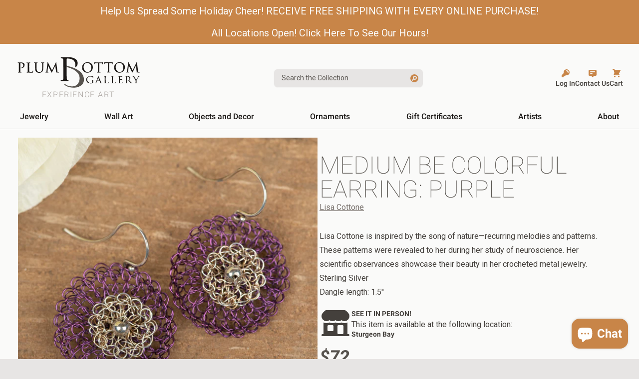

--- FILE ---
content_type: text/html; charset=utf-8
request_url: https://plumbottomgallery.com/products/medium-be-colorful-earring-purple
body_size: 38120
content:
<!doctype html>
<html class="no-js scroll-smooth antialiased" lang="en-us">
  <head>
    <meta charset="utf-8">
    <meta http-equiv="X-UA-Compatible" content="IE=edge">
    <meta name="viewport" content="width=device-width,initial-scale=1">
    <meta name="theme-color" content="">
    <link rel="canonical" href="https://plumbottomgallery.com/products/medium-be-colorful-earring-purple">
    <link rel="preconnect" href="https://cdn.shopify.com" crossorigin><link rel="icon" type="image/png" href="//plumbottomgallery.com/cdn/shop/files/favicon-square.png?crop=center&height=32&v=1654807592&width=32"><link rel="preconnect" href="https://fonts.shopifycdn.com" crossorigin>
    <link rel="preconnect" href="https://fonts.googleapis.com">
    <link rel="preconnect" href="https://fonts.gstatic.com" crossorigin>
    
    <link href="//plumbottomgallery.com/cdn/shop/t/8/assets/fonts.css?v=37188632496704219321689093591" rel="stylesheet" type="text/css" media="all" />

    <title>
      Medium Be Colorful Earring: Purple
 &ndash; Plum Bottom Gallery</title>

    
      <meta name="description" content="Lisa Cottone is inspired by the song of nature—recurring melodies and patterns. These patterns were revealed to her during her study of neuroscience. Her scientific observances showcase their beauty in her crocheted metal jewelry.">
    

    

<meta property="og:site_name" content="Plum Bottom Gallery">
<meta property="og:url" content="https://plumbottomgallery.com/products/medium-be-colorful-earring-purple">
<meta property="og:title" content="Medium Be Colorful Earring: Purple">
<meta property="og:type" content="product">
<meta property="og:description" content="Lisa Cottone is inspired by the song of nature—recurring melodies and patterns. These patterns were revealed to her during her study of neuroscience. Her scientific observances showcase their beauty in her crocheted metal jewelry."><meta property="og:image" content="http://plumbottomgallery.com/cdn/shop/products/LCE0014-earrings_purple-Lisa_Cottone-1-LCE0015.jpg?v=1577054523">
  <meta property="og:image:secure_url" content="https://plumbottomgallery.com/cdn/shop/products/LCE0014-earrings_purple-Lisa_Cottone-1-LCE0015.jpg?v=1577054523">
  <meta property="og:image:width" content="2048">
  <meta property="og:image:height" content="2048"><meta property="og:price:amount" content="72.00">
  <meta property="og:price:currency" content="USD"><meta name="twitter:card" content="summary_large_image">
<meta name="twitter:title" content="Medium Be Colorful Earring: Purple">
<meta name="twitter:description" content="Lisa Cottone is inspired by the song of nature—recurring melodies and patterns. These patterns were revealed to her during her study of neuroscience. Her scientific observances showcase their beauty in her crocheted metal jewelry.">


    <script>window.performance && window.performance.mark && window.performance.mark('shopify.content_for_header.start');</script><meta name="google-site-verification" content="loRMi8o5oe-msxF6Tcve7L5M7JJmxGh-ArwEyB0PPxc">
<meta id="shopify-digital-wallet" name="shopify-digital-wallet" content="/1178075236/digital_wallets/dialog">
<meta name="shopify-checkout-api-token" content="971110b31a76fbbe12a1063787ffddf0">
<meta id="in-context-paypal-metadata" data-shop-id="1178075236" data-venmo-supported="false" data-environment="production" data-locale="en_US" data-paypal-v4="true" data-currency="USD">
<link rel="alternate" type="application/json+oembed" href="https://plumbottomgallery.com/products/medium-be-colorful-earring-purple.oembed">
<script async="async" src="/checkouts/internal/preloads.js?locale=en-US"></script>
<link rel="preconnect" href="https://shop.app" crossorigin="anonymous">
<script async="async" src="https://shop.app/checkouts/internal/preloads.js?locale=en-US&shop_id=1178075236" crossorigin="anonymous"></script>
<script id="apple-pay-shop-capabilities" type="application/json">{"shopId":1178075236,"countryCode":"US","currencyCode":"USD","merchantCapabilities":["supports3DS"],"merchantId":"gid:\/\/shopify\/Shop\/1178075236","merchantName":"Plum Bottom Gallery","requiredBillingContactFields":["postalAddress","email","phone"],"requiredShippingContactFields":["postalAddress","email","phone"],"shippingType":"shipping","supportedNetworks":["visa","masterCard","amex","discover","elo","jcb"],"total":{"type":"pending","label":"Plum Bottom Gallery","amount":"1.00"},"shopifyPaymentsEnabled":true,"supportsSubscriptions":true}</script>
<script id="shopify-features" type="application/json">{"accessToken":"971110b31a76fbbe12a1063787ffddf0","betas":["rich-media-storefront-analytics"],"domain":"plumbottomgallery.com","predictiveSearch":true,"shopId":1178075236,"locale":"en"}</script>
<script>var Shopify = Shopify || {};
Shopify.shop = "plum-bottom-gallery.myshopify.com";
Shopify.locale = "en";
Shopify.currency = {"active":"USD","rate":"1.0"};
Shopify.country = "US";
Shopify.theme = {"name":"neptune-plum-bottom-theme\/main","id":134155043065,"schema_name":"Neptune","schema_version":"1.0.0","theme_store_id":null,"role":"main"};
Shopify.theme.handle = "null";
Shopify.theme.style = {"id":null,"handle":null};
Shopify.cdnHost = "plumbottomgallery.com/cdn";
Shopify.routes = Shopify.routes || {};
Shopify.routes.root = "/";</script>
<script type="module">!function(o){(o.Shopify=o.Shopify||{}).modules=!0}(window);</script>
<script>!function(o){function n(){var o=[];function n(){o.push(Array.prototype.slice.apply(arguments))}return n.q=o,n}var t=o.Shopify=o.Shopify||{};t.loadFeatures=n(),t.autoloadFeatures=n()}(window);</script>
<script>
  window.ShopifyPay = window.ShopifyPay || {};
  window.ShopifyPay.apiHost = "shop.app\/pay";
  window.ShopifyPay.redirectState = null;
</script>
<script id="shop-js-analytics" type="application/json">{"pageType":"product"}</script>
<script defer="defer" async type="module" src="//plumbottomgallery.com/cdn/shopifycloud/shop-js/modules/v2/client.init-shop-cart-sync_COMZFrEa.en.esm.js"></script>
<script defer="defer" async type="module" src="//plumbottomgallery.com/cdn/shopifycloud/shop-js/modules/v2/chunk.common_CdXrxk3f.esm.js"></script>
<script type="module">
  await import("//plumbottomgallery.com/cdn/shopifycloud/shop-js/modules/v2/client.init-shop-cart-sync_COMZFrEa.en.esm.js");
await import("//plumbottomgallery.com/cdn/shopifycloud/shop-js/modules/v2/chunk.common_CdXrxk3f.esm.js");

  window.Shopify.SignInWithShop?.initShopCartSync?.({"fedCMEnabled":true,"windoidEnabled":true});

</script>
<script>
  window.Shopify = window.Shopify || {};
  if (!window.Shopify.featureAssets) window.Shopify.featureAssets = {};
  window.Shopify.featureAssets['shop-js'] = {"shop-cart-sync":["modules/v2/client.shop-cart-sync_CRSPkpKa.en.esm.js","modules/v2/chunk.common_CdXrxk3f.esm.js"],"init-fed-cm":["modules/v2/client.init-fed-cm_DO1JVZ96.en.esm.js","modules/v2/chunk.common_CdXrxk3f.esm.js"],"init-windoid":["modules/v2/client.init-windoid_hXardXh0.en.esm.js","modules/v2/chunk.common_CdXrxk3f.esm.js"],"init-shop-email-lookup-coordinator":["modules/v2/client.init-shop-email-lookup-coordinator_jpxQlUsx.en.esm.js","modules/v2/chunk.common_CdXrxk3f.esm.js"],"shop-toast-manager":["modules/v2/client.shop-toast-manager_C-K0q6-t.en.esm.js","modules/v2/chunk.common_CdXrxk3f.esm.js"],"shop-button":["modules/v2/client.shop-button_B6dBoDg5.en.esm.js","modules/v2/chunk.common_CdXrxk3f.esm.js"],"shop-login-button":["modules/v2/client.shop-login-button_BHRMsoBb.en.esm.js","modules/v2/chunk.common_CdXrxk3f.esm.js","modules/v2/chunk.modal_C89cmTvN.esm.js"],"shop-cash-offers":["modules/v2/client.shop-cash-offers_p6Pw3nax.en.esm.js","modules/v2/chunk.common_CdXrxk3f.esm.js","modules/v2/chunk.modal_C89cmTvN.esm.js"],"avatar":["modules/v2/client.avatar_BTnouDA3.en.esm.js"],"init-shop-cart-sync":["modules/v2/client.init-shop-cart-sync_COMZFrEa.en.esm.js","modules/v2/chunk.common_CdXrxk3f.esm.js"],"init-shop-for-new-customer-accounts":["modules/v2/client.init-shop-for-new-customer-accounts_BNQiNx4m.en.esm.js","modules/v2/client.shop-login-button_BHRMsoBb.en.esm.js","modules/v2/chunk.common_CdXrxk3f.esm.js","modules/v2/chunk.modal_C89cmTvN.esm.js"],"pay-button":["modules/v2/client.pay-button_CRuQ9trT.en.esm.js","modules/v2/chunk.common_CdXrxk3f.esm.js"],"init-customer-accounts-sign-up":["modules/v2/client.init-customer-accounts-sign-up_Q1yheB3t.en.esm.js","modules/v2/client.shop-login-button_BHRMsoBb.en.esm.js","modules/v2/chunk.common_CdXrxk3f.esm.js","modules/v2/chunk.modal_C89cmTvN.esm.js"],"checkout-modal":["modules/v2/client.checkout-modal_DtXVhFgQ.en.esm.js","modules/v2/chunk.common_CdXrxk3f.esm.js","modules/v2/chunk.modal_C89cmTvN.esm.js"],"init-customer-accounts":["modules/v2/client.init-customer-accounts_B5rMd0lj.en.esm.js","modules/v2/client.shop-login-button_BHRMsoBb.en.esm.js","modules/v2/chunk.common_CdXrxk3f.esm.js","modules/v2/chunk.modal_C89cmTvN.esm.js"],"lead-capture":["modules/v2/client.lead-capture_CmGCXBh3.en.esm.js","modules/v2/chunk.common_CdXrxk3f.esm.js","modules/v2/chunk.modal_C89cmTvN.esm.js"],"shop-follow-button":["modules/v2/client.shop-follow-button_CV5C02lv.en.esm.js","modules/v2/chunk.common_CdXrxk3f.esm.js","modules/v2/chunk.modal_C89cmTvN.esm.js"],"shop-login":["modules/v2/client.shop-login_Bz_Zm_XZ.en.esm.js","modules/v2/chunk.common_CdXrxk3f.esm.js","modules/v2/chunk.modal_C89cmTvN.esm.js"],"payment-terms":["modules/v2/client.payment-terms_D7XnU2ez.en.esm.js","modules/v2/chunk.common_CdXrxk3f.esm.js","modules/v2/chunk.modal_C89cmTvN.esm.js"]};
</script>
<script>(function() {
  var isLoaded = false;
  function asyncLoad() {
    if (isLoaded) return;
    isLoaded = true;
    var urls = ["https:\/\/storage.googleapis.com\/singleton-software-bucket\/pricerange\/main.js?shop=plum-bottom-gallery.myshopify.com","https:\/\/candyrack.ds-cdn.com\/static\/main.js?shop=plum-bottom-gallery.myshopify.com"];
    for (var i = 0; i < urls.length; i++) {
      var s = document.createElement('script');
      s.type = 'text/javascript';
      s.async = true;
      s.src = urls[i];
      var x = document.getElementsByTagName('script')[0];
      x.parentNode.insertBefore(s, x);
    }
  };
  if(window.attachEvent) {
    window.attachEvent('onload', asyncLoad);
  } else {
    window.addEventListener('load', asyncLoad, false);
  }
})();</script>
<script id="__st">var __st={"a":1178075236,"offset":-21600,"reqid":"9a9526d1-a495-428f-a1f6-27abdfc46eb9-1763488778","pageurl":"plumbottomgallery.com\/products\/medium-be-colorful-earring-purple","u":"fc08c83b60cd","p":"product","rtyp":"product","rid":4384593477726};</script>
<script>window.ShopifyPaypalV4VisibilityTracking = true;</script>
<script id="captcha-bootstrap">!function(){'use strict';const t='contact',e='account',n='new_comment',o=[[t,t],['blogs',n],['comments',n],[t,'customer']],c=[[e,'customer_login'],[e,'guest_login'],[e,'recover_customer_password'],[e,'create_customer']],r=t=>t.map((([t,e])=>`form[action*='/${t}']:not([data-nocaptcha='true']) input[name='form_type'][value='${e}']`)).join(','),a=t=>()=>t?[...document.querySelectorAll(t)].map((t=>t.form)):[];function s(){const t=[...o],e=r(t);return a(e)}const i='password',u='form_key',d=['recaptcha-v3-token','g-recaptcha-response','h-captcha-response',i],f=()=>{try{return window.sessionStorage}catch{return}},m='__shopify_v',_=t=>t.elements[u];function p(t,e,n=!1){try{const o=window.sessionStorage,c=JSON.parse(o.getItem(e)),{data:r}=function(t){const{data:e,action:n}=t;return t[m]||n?{data:e,action:n}:{data:t,action:n}}(c);for(const[e,n]of Object.entries(r))t.elements[e]&&(t.elements[e].value=n);n&&o.removeItem(e)}catch(o){console.error('form repopulation failed',{error:o})}}const l='form_type',E='cptcha';function T(t){t.dataset[E]=!0}const w=window,h=w.document,L='Shopify',v='ce_forms',y='captcha';let A=!1;((t,e)=>{const n=(g='f06e6c50-85a8-45c8-87d0-21a2b65856fe',I='https://cdn.shopify.com/shopifycloud/storefront-forms-hcaptcha/ce_storefront_forms_captcha_hcaptcha.v1.5.2.iife.js',D={infoText:'Protected by hCaptcha',privacyText:'Privacy',termsText:'Terms'},(t,e,n)=>{const o=w[L][v],c=o.bindForm;if(c)return c(t,g,e,D).then(n);var r;o.q.push([[t,g,e,D],n]),r=I,A||(h.body.append(Object.assign(h.createElement('script'),{id:'captcha-provider',async:!0,src:r})),A=!0)});var g,I,D;w[L]=w[L]||{},w[L][v]=w[L][v]||{},w[L][v].q=[],w[L][y]=w[L][y]||{},w[L][y].protect=function(t,e){n(t,void 0,e),T(t)},Object.freeze(w[L][y]),function(t,e,n,w,h,L){const[v,y,A,g]=function(t,e,n){const i=e?o:[],u=t?c:[],d=[...i,...u],f=r(d),m=r(i),_=r(d.filter((([t,e])=>n.includes(e))));return[a(f),a(m),a(_),s()]}(w,h,L),I=t=>{const e=t.target;return e instanceof HTMLFormElement?e:e&&e.form},D=t=>v().includes(t);t.addEventListener('submit',(t=>{const e=I(t);if(!e)return;const n=D(e)&&!e.dataset.hcaptchaBound&&!e.dataset.recaptchaBound,o=_(e),c=g().includes(e)&&(!o||!o.value);(n||c)&&t.preventDefault(),c&&!n&&(function(t){try{if(!f())return;!function(t){const e=f();if(!e)return;const n=_(t);if(!n)return;const o=n.value;o&&e.removeItem(o)}(t);const e=Array.from(Array(32),(()=>Math.random().toString(36)[2])).join('');!function(t,e){_(t)||t.append(Object.assign(document.createElement('input'),{type:'hidden',name:u})),t.elements[u].value=e}(t,e),function(t,e){const n=f();if(!n)return;const o=[...t.querySelectorAll(`input[type='${i}']`)].map((({name:t})=>t)),c=[...d,...o],r={};for(const[a,s]of new FormData(t).entries())c.includes(a)||(r[a]=s);n.setItem(e,JSON.stringify({[m]:1,action:t.action,data:r}))}(t,e)}catch(e){console.error('failed to persist form',e)}}(e),e.submit())}));const S=(t,e)=>{t&&!t.dataset[E]&&(n(t,e.some((e=>e===t))),T(t))};for(const o of['focusin','change'])t.addEventListener(o,(t=>{const e=I(t);D(e)&&S(e,y())}));const B=e.get('form_key'),M=e.get(l),P=B&&M;t.addEventListener('DOMContentLoaded',(()=>{const t=y();if(P)for(const e of t)e.elements[l].value===M&&p(e,B);[...new Set([...A(),...v().filter((t=>'true'===t.dataset.shopifyCaptcha))])].forEach((e=>S(e,t)))}))}(h,new URLSearchParams(w.location.search),n,t,e,['guest_login'])})(!1,!0)}();</script>
<script integrity="sha256-52AcMU7V7pcBOXWImdc/TAGTFKeNjmkeM1Pvks/DTgc=" data-source-attribution="shopify.loadfeatures" defer="defer" src="//plumbottomgallery.com/cdn/shopifycloud/storefront/assets/storefront/load_feature-81c60534.js" crossorigin="anonymous"></script>
<script crossorigin="anonymous" defer="defer" src="//plumbottomgallery.com/cdn/shopifycloud/storefront/assets/shopify_pay/storefront-65b4c6d7.js?v=20250812"></script>
<script data-source-attribution="shopify.dynamic_checkout.dynamic.init">var Shopify=Shopify||{};Shopify.PaymentButton=Shopify.PaymentButton||{isStorefrontPortableWallets:!0,init:function(){window.Shopify.PaymentButton.init=function(){};var t=document.createElement("script");t.src="https://plumbottomgallery.com/cdn/shopifycloud/portable-wallets/latest/portable-wallets.en.js",t.type="module",document.head.appendChild(t)}};
</script>
<script data-source-attribution="shopify.dynamic_checkout.buyer_consent">
  function portableWalletsHideBuyerConsent(e){var t=document.getElementById("shopify-buyer-consent"),n=document.getElementById("shopify-subscription-policy-button");t&&n&&(t.classList.add("hidden"),t.setAttribute("aria-hidden","true"),n.removeEventListener("click",e))}function portableWalletsShowBuyerConsent(e){var t=document.getElementById("shopify-buyer-consent"),n=document.getElementById("shopify-subscription-policy-button");t&&n&&(t.classList.remove("hidden"),t.removeAttribute("aria-hidden"),n.addEventListener("click",e))}window.Shopify?.PaymentButton&&(window.Shopify.PaymentButton.hideBuyerConsent=portableWalletsHideBuyerConsent,window.Shopify.PaymentButton.showBuyerConsent=portableWalletsShowBuyerConsent);
</script>
<script data-source-attribution="shopify.dynamic_checkout.cart.bootstrap">document.addEventListener("DOMContentLoaded",(function(){function t(){return document.querySelector("shopify-accelerated-checkout-cart, shopify-accelerated-checkout")}if(t())Shopify.PaymentButton.init();else{new MutationObserver((function(e,n){t()&&(Shopify.PaymentButton.init(),n.disconnect())})).observe(document.body,{childList:!0,subtree:!0})}}));
</script>
<link id="shopify-accelerated-checkout-styles" rel="stylesheet" media="screen" href="https://plumbottomgallery.com/cdn/shopifycloud/portable-wallets/latest/accelerated-checkout-backwards-compat.css" crossorigin="anonymous">
<style id="shopify-accelerated-checkout-cart">
        #shopify-buyer-consent {
  margin-top: 1em;
  display: inline-block;
  width: 100%;
}

#shopify-buyer-consent.hidden {
  display: none;
}

#shopify-subscription-policy-button {
  background: none;
  border: none;
  padding: 0;
  text-decoration: underline;
  font-size: inherit;
  cursor: pointer;
}

#shopify-subscription-policy-button::before {
  box-shadow: none;
}

      </style>

<script>window.performance && window.performance.mark && window.performance.mark('shopify.content_for_header.end');</script>

    <link href="//plumbottomgallery.com/cdn/shop/t/8/assets/app.css?v=12927188121143608871711048194" rel="stylesheet" type="text/css" media="all" />
    <script defer src="//plumbottomgallery.com/cdn/shop/t/8/assets/app.js?v=174407156106417893351689889382"></script>
    

    <script src="//plumbottomgallery.com/cdn/shopifycloud/storefront/assets/themes_support/vendor/qrcode-3f2b403b.js" defer></script>

    <script>
      document.documentElement.className = document.documentElement.className.replace('no-js', 'js');
      if (Shopify.designMode) {
        document.documentElement.classList.add('shopify-design-mode');
      }
    </script>
    <meta name="theme-color" content="#C88548">
  <!-- BEGIN app block: shopify://apps/klaviyo-email-marketing-sms/blocks/klaviyo-onsite-embed/2632fe16-c075-4321-a88b-50b567f42507 -->












  <script async src="https://static.klaviyo.com/onsite/js/TD8H7M/klaviyo.js?company_id=TD8H7M"></script>
  <script>!function(){if(!window.klaviyo){window._klOnsite=window._klOnsite||[];try{window.klaviyo=new Proxy({},{get:function(n,i){return"push"===i?function(){var n;(n=window._klOnsite).push.apply(n,arguments)}:function(){for(var n=arguments.length,o=new Array(n),w=0;w<n;w++)o[w]=arguments[w];var t="function"==typeof o[o.length-1]?o.pop():void 0,e=new Promise((function(n){window._klOnsite.push([i].concat(o,[function(i){t&&t(i),n(i)}]))}));return e}}})}catch(n){window.klaviyo=window.klaviyo||[],window.klaviyo.push=function(){var n;(n=window._klOnsite).push.apply(n,arguments)}}}}();</script>

  
    <script id="viewed_product">
      if (item == null) {
        var _learnq = _learnq || [];

        var MetafieldReviews = null
        var MetafieldYotpoRating = null
        var MetafieldYotpoCount = null
        var MetafieldLooxRating = null
        var MetafieldLooxCount = null
        var okendoProduct = null
        var okendoProductReviewCount = null
        var okendoProductReviewAverageValue = null
        try {
          // The following fields are used for Customer Hub recently viewed in order to add reviews.
          // This information is not part of __kla_viewed. Instead, it is part of __kla_viewed_reviewed_items
          MetafieldReviews = {"rating":{"scale_min":"1.0","scale_max":"5.0","value":"5.0"},"rating_count":0};
          MetafieldYotpoRating = null
          MetafieldYotpoCount = null
          MetafieldLooxRating = null
          MetafieldLooxCount = null

          okendoProduct = null
          // If the okendo metafield is not legacy, it will error, which then requires the new json formatted data
          if (okendoProduct && 'error' in okendoProduct) {
            okendoProduct = null
          }
          okendoProductReviewCount = okendoProduct ? okendoProduct.reviewCount : null
          okendoProductReviewAverageValue = okendoProduct ? okendoProduct.reviewAverageValue : null
        } catch (error) {
          console.error('Error in Klaviyo onsite reviews tracking:', error);
        }

        var item = {
          Name: "Medium Be Colorful Earring: Purple",
          ProductID: 4384593477726,
          Categories: ["All Artwork","Decorate Your Table In Style!","Earrings","Jewelry","Lisa Cottone","Sterling Silver"],
          ImageURL: "https://plumbottomgallery.com/cdn/shop/products/LCE0014-earrings_purple-Lisa_Cottone-1-LCE0015_grande.jpg?v=1577054523",
          URL: "https://plumbottomgallery.com/products/medium-be-colorful-earring-purple",
          Brand: "Lisa Cottone",
          Price: "$72.00",
          Value: "72.00",
          CompareAtPrice: "$72.00"
        };
        _learnq.push(['track', 'Viewed Product', item]);
        _learnq.push(['trackViewedItem', {
          Title: item.Name,
          ItemId: item.ProductID,
          Categories: item.Categories,
          ImageUrl: item.ImageURL,
          Url: item.URL,
          Metadata: {
            Brand: item.Brand,
            Price: item.Price,
            Value: item.Value,
            CompareAtPrice: item.CompareAtPrice
          },
          metafields:{
            reviews: MetafieldReviews,
            yotpo:{
              rating: MetafieldYotpoRating,
              count: MetafieldYotpoCount,
            },
            loox:{
              rating: MetafieldLooxRating,
              count: MetafieldLooxCount,
            },
            okendo: {
              rating: okendoProductReviewAverageValue,
              count: okendoProductReviewCount,
            }
          }
        }]);
      }
    </script>
  




  <script>
    window.klaviyoReviewsProductDesignMode = false
  </script>



  <!-- BEGIN app snippet: customer-hub-data --><script>
  if (!window.customerHub) {
    window.customerHub = {};
  }
  window.customerHub.storefrontRoutes = {
    login: "https://plumbottomgallery.com/customer_authentication/redirect?locale=en&region_country=US?return_url=%2F%23k-hub",
    register: "https://shopify.com/1178075236/account?locale=en?return_url=%2F%23k-hub",
    logout: "/account/logout",
    profile: "/account",
    addresses: "/account/addresses",
  };
  
  window.customerHub.userId = null;
  
  window.customerHub.storeDomain = "plum-bottom-gallery.myshopify.com";

  
    window.customerHub.activeProduct = {
      name: "Medium Be Colorful Earring: Purple",
      category: null,
      imageUrl: "https://plumbottomgallery.com/cdn/shop/products/LCE0014-earrings_purple-Lisa_Cottone-1-LCE0015_grande.jpg?v=1577054523",
      id: "4384593477726",
      link: "https://plumbottomgallery.com/products/medium-be-colorful-earring-purple",
      variants: [
        
          {
            id: "31217739300958",
            
            imageUrl: null,
            
            price: "7200",
            currency: "USD",
            availableForSale: true,
            title: "Default Title",
          },
        
      ],
    };
    window.customerHub.activeProduct.variants.forEach((variant) => {
        
        variant.price = `${variant.price.slice(0, -2)}.${variant.price.slice(-2)}`;
    });
  

  
    window.customerHub.storeLocale = {
        currentLanguage: 'en',
        currentCountry: 'US',
        availableLanguages: [
          
            {
              iso_code: 'en',
              endonym_name: 'English'
            }
          
        ],
        availableCountries: [
          
            {
              iso_code: 'AF',
              name: 'Afghanistan',
              currency_code: 'AFN'
            },
          
            {
              iso_code: 'AX',
              name: 'Åland Islands',
              currency_code: 'EUR'
            },
          
            {
              iso_code: 'AL',
              name: 'Albania',
              currency_code: 'ALL'
            },
          
            {
              iso_code: 'DZ',
              name: 'Algeria',
              currency_code: 'DZD'
            },
          
            {
              iso_code: 'AD',
              name: 'Andorra',
              currency_code: 'EUR'
            },
          
            {
              iso_code: 'AO',
              name: 'Angola',
              currency_code: 'USD'
            },
          
            {
              iso_code: 'AI',
              name: 'Anguilla',
              currency_code: 'XCD'
            },
          
            {
              iso_code: 'AG',
              name: 'Antigua &amp; Barbuda',
              currency_code: 'XCD'
            },
          
            {
              iso_code: 'AR',
              name: 'Argentina',
              currency_code: 'USD'
            },
          
            {
              iso_code: 'AM',
              name: 'Armenia',
              currency_code: 'AMD'
            },
          
            {
              iso_code: 'AW',
              name: 'Aruba',
              currency_code: 'AWG'
            },
          
            {
              iso_code: 'AC',
              name: 'Ascension Island',
              currency_code: 'SHP'
            },
          
            {
              iso_code: 'AU',
              name: 'Australia',
              currency_code: 'AUD'
            },
          
            {
              iso_code: 'AT',
              name: 'Austria',
              currency_code: 'EUR'
            },
          
            {
              iso_code: 'AZ',
              name: 'Azerbaijan',
              currency_code: 'AZN'
            },
          
            {
              iso_code: 'BS',
              name: 'Bahamas',
              currency_code: 'BSD'
            },
          
            {
              iso_code: 'BH',
              name: 'Bahrain',
              currency_code: 'USD'
            },
          
            {
              iso_code: 'BD',
              name: 'Bangladesh',
              currency_code: 'BDT'
            },
          
            {
              iso_code: 'BB',
              name: 'Barbados',
              currency_code: 'BBD'
            },
          
            {
              iso_code: 'BY',
              name: 'Belarus',
              currency_code: 'USD'
            },
          
            {
              iso_code: 'BE',
              name: 'Belgium',
              currency_code: 'EUR'
            },
          
            {
              iso_code: 'BZ',
              name: 'Belize',
              currency_code: 'BZD'
            },
          
            {
              iso_code: 'BJ',
              name: 'Benin',
              currency_code: 'XOF'
            },
          
            {
              iso_code: 'BM',
              name: 'Bermuda',
              currency_code: 'USD'
            },
          
            {
              iso_code: 'BT',
              name: 'Bhutan',
              currency_code: 'USD'
            },
          
            {
              iso_code: 'BO',
              name: 'Bolivia',
              currency_code: 'BOB'
            },
          
            {
              iso_code: 'BA',
              name: 'Bosnia &amp; Herzegovina',
              currency_code: 'BAM'
            },
          
            {
              iso_code: 'BW',
              name: 'Botswana',
              currency_code: 'BWP'
            },
          
            {
              iso_code: 'BR',
              name: 'Brazil',
              currency_code: 'USD'
            },
          
            {
              iso_code: 'IO',
              name: 'British Indian Ocean Territory',
              currency_code: 'USD'
            },
          
            {
              iso_code: 'VG',
              name: 'British Virgin Islands',
              currency_code: 'USD'
            },
          
            {
              iso_code: 'BN',
              name: 'Brunei',
              currency_code: 'BND'
            },
          
            {
              iso_code: 'BG',
              name: 'Bulgaria',
              currency_code: 'BGN'
            },
          
            {
              iso_code: 'BF',
              name: 'Burkina Faso',
              currency_code: 'XOF'
            },
          
            {
              iso_code: 'BI',
              name: 'Burundi',
              currency_code: 'BIF'
            },
          
            {
              iso_code: 'KH',
              name: 'Cambodia',
              currency_code: 'KHR'
            },
          
            {
              iso_code: 'CM',
              name: 'Cameroon',
              currency_code: 'XAF'
            },
          
            {
              iso_code: 'CA',
              name: 'Canada',
              currency_code: 'CAD'
            },
          
            {
              iso_code: 'CV',
              name: 'Cape Verde',
              currency_code: 'CVE'
            },
          
            {
              iso_code: 'BQ',
              name: 'Caribbean Netherlands',
              currency_code: 'USD'
            },
          
            {
              iso_code: 'KY',
              name: 'Cayman Islands',
              currency_code: 'KYD'
            },
          
            {
              iso_code: 'CF',
              name: 'Central African Republic',
              currency_code: 'XAF'
            },
          
            {
              iso_code: 'TD',
              name: 'Chad',
              currency_code: 'XAF'
            },
          
            {
              iso_code: 'CL',
              name: 'Chile',
              currency_code: 'USD'
            },
          
            {
              iso_code: 'CN',
              name: 'China',
              currency_code: 'CNY'
            },
          
            {
              iso_code: 'CX',
              name: 'Christmas Island',
              currency_code: 'AUD'
            },
          
            {
              iso_code: 'CC',
              name: 'Cocos (Keeling) Islands',
              currency_code: 'AUD'
            },
          
            {
              iso_code: 'CO',
              name: 'Colombia',
              currency_code: 'USD'
            },
          
            {
              iso_code: 'KM',
              name: 'Comoros',
              currency_code: 'KMF'
            },
          
            {
              iso_code: 'CG',
              name: 'Congo - Brazzaville',
              currency_code: 'XAF'
            },
          
            {
              iso_code: 'CD',
              name: 'Congo - Kinshasa',
              currency_code: 'CDF'
            },
          
            {
              iso_code: 'CK',
              name: 'Cook Islands',
              currency_code: 'NZD'
            },
          
            {
              iso_code: 'CR',
              name: 'Costa Rica',
              currency_code: 'CRC'
            },
          
            {
              iso_code: 'CI',
              name: 'Côte d’Ivoire',
              currency_code: 'XOF'
            },
          
            {
              iso_code: 'HR',
              name: 'Croatia',
              currency_code: 'EUR'
            },
          
            {
              iso_code: 'CW',
              name: 'Curaçao',
              currency_code: 'ANG'
            },
          
            {
              iso_code: 'CY',
              name: 'Cyprus',
              currency_code: 'EUR'
            },
          
            {
              iso_code: 'CZ',
              name: 'Czechia',
              currency_code: 'CZK'
            },
          
            {
              iso_code: 'DK',
              name: 'Denmark',
              currency_code: 'DKK'
            },
          
            {
              iso_code: 'DJ',
              name: 'Djibouti',
              currency_code: 'DJF'
            },
          
            {
              iso_code: 'DM',
              name: 'Dominica',
              currency_code: 'XCD'
            },
          
            {
              iso_code: 'DO',
              name: 'Dominican Republic',
              currency_code: 'DOP'
            },
          
            {
              iso_code: 'EC',
              name: 'Ecuador',
              currency_code: 'USD'
            },
          
            {
              iso_code: 'EG',
              name: 'Egypt',
              currency_code: 'EGP'
            },
          
            {
              iso_code: 'SV',
              name: 'El Salvador',
              currency_code: 'USD'
            },
          
            {
              iso_code: 'GQ',
              name: 'Equatorial Guinea',
              currency_code: 'XAF'
            },
          
            {
              iso_code: 'ER',
              name: 'Eritrea',
              currency_code: 'USD'
            },
          
            {
              iso_code: 'EE',
              name: 'Estonia',
              currency_code: 'EUR'
            },
          
            {
              iso_code: 'SZ',
              name: 'Eswatini',
              currency_code: 'USD'
            },
          
            {
              iso_code: 'ET',
              name: 'Ethiopia',
              currency_code: 'ETB'
            },
          
            {
              iso_code: 'FK',
              name: 'Falkland Islands',
              currency_code: 'FKP'
            },
          
            {
              iso_code: 'FO',
              name: 'Faroe Islands',
              currency_code: 'DKK'
            },
          
            {
              iso_code: 'FJ',
              name: 'Fiji',
              currency_code: 'FJD'
            },
          
            {
              iso_code: 'FI',
              name: 'Finland',
              currency_code: 'EUR'
            },
          
            {
              iso_code: 'FR',
              name: 'France',
              currency_code: 'EUR'
            },
          
            {
              iso_code: 'GF',
              name: 'French Guiana',
              currency_code: 'EUR'
            },
          
            {
              iso_code: 'PF',
              name: 'French Polynesia',
              currency_code: 'XPF'
            },
          
            {
              iso_code: 'TF',
              name: 'French Southern Territories',
              currency_code: 'EUR'
            },
          
            {
              iso_code: 'GA',
              name: 'Gabon',
              currency_code: 'XOF'
            },
          
            {
              iso_code: 'GM',
              name: 'Gambia',
              currency_code: 'GMD'
            },
          
            {
              iso_code: 'GE',
              name: 'Georgia',
              currency_code: 'USD'
            },
          
            {
              iso_code: 'DE',
              name: 'Germany',
              currency_code: 'EUR'
            },
          
            {
              iso_code: 'GH',
              name: 'Ghana',
              currency_code: 'USD'
            },
          
            {
              iso_code: 'GI',
              name: 'Gibraltar',
              currency_code: 'GBP'
            },
          
            {
              iso_code: 'GR',
              name: 'Greece',
              currency_code: 'EUR'
            },
          
            {
              iso_code: 'GL',
              name: 'Greenland',
              currency_code: 'DKK'
            },
          
            {
              iso_code: 'GD',
              name: 'Grenada',
              currency_code: 'XCD'
            },
          
            {
              iso_code: 'GP',
              name: 'Guadeloupe',
              currency_code: 'EUR'
            },
          
            {
              iso_code: 'GT',
              name: 'Guatemala',
              currency_code: 'GTQ'
            },
          
            {
              iso_code: 'GG',
              name: 'Guernsey',
              currency_code: 'GBP'
            },
          
            {
              iso_code: 'GN',
              name: 'Guinea',
              currency_code: 'GNF'
            },
          
            {
              iso_code: 'GW',
              name: 'Guinea-Bissau',
              currency_code: 'XOF'
            },
          
            {
              iso_code: 'GY',
              name: 'Guyana',
              currency_code: 'GYD'
            },
          
            {
              iso_code: 'HT',
              name: 'Haiti',
              currency_code: 'USD'
            },
          
            {
              iso_code: 'HN',
              name: 'Honduras',
              currency_code: 'HNL'
            },
          
            {
              iso_code: 'HK',
              name: 'Hong Kong SAR',
              currency_code: 'HKD'
            },
          
            {
              iso_code: 'HU',
              name: 'Hungary',
              currency_code: 'HUF'
            },
          
            {
              iso_code: 'IS',
              name: 'Iceland',
              currency_code: 'ISK'
            },
          
            {
              iso_code: 'IN',
              name: 'India',
              currency_code: 'INR'
            },
          
            {
              iso_code: 'ID',
              name: 'Indonesia',
              currency_code: 'IDR'
            },
          
            {
              iso_code: 'IQ',
              name: 'Iraq',
              currency_code: 'USD'
            },
          
            {
              iso_code: 'IE',
              name: 'Ireland',
              currency_code: 'EUR'
            },
          
            {
              iso_code: 'IM',
              name: 'Isle of Man',
              currency_code: 'GBP'
            },
          
            {
              iso_code: 'IL',
              name: 'Israel',
              currency_code: 'ILS'
            },
          
            {
              iso_code: 'IT',
              name: 'Italy',
              currency_code: 'EUR'
            },
          
            {
              iso_code: 'JM',
              name: 'Jamaica',
              currency_code: 'JMD'
            },
          
            {
              iso_code: 'JP',
              name: 'Japan',
              currency_code: 'JPY'
            },
          
            {
              iso_code: 'JE',
              name: 'Jersey',
              currency_code: 'USD'
            },
          
            {
              iso_code: 'JO',
              name: 'Jordan',
              currency_code: 'USD'
            },
          
            {
              iso_code: 'KZ',
              name: 'Kazakhstan',
              currency_code: 'KZT'
            },
          
            {
              iso_code: 'KE',
              name: 'Kenya',
              currency_code: 'KES'
            },
          
            {
              iso_code: 'KI',
              name: 'Kiribati',
              currency_code: 'USD'
            },
          
            {
              iso_code: 'XK',
              name: 'Kosovo',
              currency_code: 'EUR'
            },
          
            {
              iso_code: 'KW',
              name: 'Kuwait',
              currency_code: 'USD'
            },
          
            {
              iso_code: 'KG',
              name: 'Kyrgyzstan',
              currency_code: 'KGS'
            },
          
            {
              iso_code: 'LA',
              name: 'Laos',
              currency_code: 'LAK'
            },
          
            {
              iso_code: 'LV',
              name: 'Latvia',
              currency_code: 'EUR'
            },
          
            {
              iso_code: 'LB',
              name: 'Lebanon',
              currency_code: 'LBP'
            },
          
            {
              iso_code: 'LS',
              name: 'Lesotho',
              currency_code: 'USD'
            },
          
            {
              iso_code: 'LR',
              name: 'Liberia',
              currency_code: 'USD'
            },
          
            {
              iso_code: 'LY',
              name: 'Libya',
              currency_code: 'USD'
            },
          
            {
              iso_code: 'LI',
              name: 'Liechtenstein',
              currency_code: 'CHF'
            },
          
            {
              iso_code: 'LT',
              name: 'Lithuania',
              currency_code: 'EUR'
            },
          
            {
              iso_code: 'LU',
              name: 'Luxembourg',
              currency_code: 'EUR'
            },
          
            {
              iso_code: 'MO',
              name: 'Macao SAR',
              currency_code: 'MOP'
            },
          
            {
              iso_code: 'MG',
              name: 'Madagascar',
              currency_code: 'USD'
            },
          
            {
              iso_code: 'MW',
              name: 'Malawi',
              currency_code: 'MWK'
            },
          
            {
              iso_code: 'MY',
              name: 'Malaysia',
              currency_code: 'MYR'
            },
          
            {
              iso_code: 'MV',
              name: 'Maldives',
              currency_code: 'MVR'
            },
          
            {
              iso_code: 'ML',
              name: 'Mali',
              currency_code: 'XOF'
            },
          
            {
              iso_code: 'MT',
              name: 'Malta',
              currency_code: 'EUR'
            },
          
            {
              iso_code: 'MQ',
              name: 'Martinique',
              currency_code: 'EUR'
            },
          
            {
              iso_code: 'MR',
              name: 'Mauritania',
              currency_code: 'USD'
            },
          
            {
              iso_code: 'MU',
              name: 'Mauritius',
              currency_code: 'MUR'
            },
          
            {
              iso_code: 'YT',
              name: 'Mayotte',
              currency_code: 'EUR'
            },
          
            {
              iso_code: 'MX',
              name: 'Mexico',
              currency_code: 'USD'
            },
          
            {
              iso_code: 'MD',
              name: 'Moldova',
              currency_code: 'MDL'
            },
          
            {
              iso_code: 'MC',
              name: 'Monaco',
              currency_code: 'EUR'
            },
          
            {
              iso_code: 'MN',
              name: 'Mongolia',
              currency_code: 'MNT'
            },
          
            {
              iso_code: 'ME',
              name: 'Montenegro',
              currency_code: 'EUR'
            },
          
            {
              iso_code: 'MS',
              name: 'Montserrat',
              currency_code: 'XCD'
            },
          
            {
              iso_code: 'MA',
              name: 'Morocco',
              currency_code: 'MAD'
            },
          
            {
              iso_code: 'MZ',
              name: 'Mozambique',
              currency_code: 'USD'
            },
          
            {
              iso_code: 'MM',
              name: 'Myanmar (Burma)',
              currency_code: 'MMK'
            },
          
            {
              iso_code: 'NA',
              name: 'Namibia',
              currency_code: 'USD'
            },
          
            {
              iso_code: 'NR',
              name: 'Nauru',
              currency_code: 'AUD'
            },
          
            {
              iso_code: 'NP',
              name: 'Nepal',
              currency_code: 'NPR'
            },
          
            {
              iso_code: 'NL',
              name: 'Netherlands',
              currency_code: 'EUR'
            },
          
            {
              iso_code: 'NC',
              name: 'New Caledonia',
              currency_code: 'XPF'
            },
          
            {
              iso_code: 'NZ',
              name: 'New Zealand',
              currency_code: 'NZD'
            },
          
            {
              iso_code: 'NI',
              name: 'Nicaragua',
              currency_code: 'NIO'
            },
          
            {
              iso_code: 'NE',
              name: 'Niger',
              currency_code: 'XOF'
            },
          
            {
              iso_code: 'NG',
              name: 'Nigeria',
              currency_code: 'NGN'
            },
          
            {
              iso_code: 'NU',
              name: 'Niue',
              currency_code: 'NZD'
            },
          
            {
              iso_code: 'NF',
              name: 'Norfolk Island',
              currency_code: 'AUD'
            },
          
            {
              iso_code: 'MK',
              name: 'North Macedonia',
              currency_code: 'MKD'
            },
          
            {
              iso_code: 'NO',
              name: 'Norway',
              currency_code: 'USD'
            },
          
            {
              iso_code: 'OM',
              name: 'Oman',
              currency_code: 'USD'
            },
          
            {
              iso_code: 'PK',
              name: 'Pakistan',
              currency_code: 'PKR'
            },
          
            {
              iso_code: 'PS',
              name: 'Palestinian Territories',
              currency_code: 'ILS'
            },
          
            {
              iso_code: 'PA',
              name: 'Panama',
              currency_code: 'USD'
            },
          
            {
              iso_code: 'PG',
              name: 'Papua New Guinea',
              currency_code: 'PGK'
            },
          
            {
              iso_code: 'PY',
              name: 'Paraguay',
              currency_code: 'PYG'
            },
          
            {
              iso_code: 'PE',
              name: 'Peru',
              currency_code: 'PEN'
            },
          
            {
              iso_code: 'PH',
              name: 'Philippines',
              currency_code: 'PHP'
            },
          
            {
              iso_code: 'PN',
              name: 'Pitcairn Islands',
              currency_code: 'NZD'
            },
          
            {
              iso_code: 'PL',
              name: 'Poland',
              currency_code: 'PLN'
            },
          
            {
              iso_code: 'PT',
              name: 'Portugal',
              currency_code: 'EUR'
            },
          
            {
              iso_code: 'QA',
              name: 'Qatar',
              currency_code: 'QAR'
            },
          
            {
              iso_code: 'RE',
              name: 'Réunion',
              currency_code: 'EUR'
            },
          
            {
              iso_code: 'RO',
              name: 'Romania',
              currency_code: 'RON'
            },
          
            {
              iso_code: 'RU',
              name: 'Russia',
              currency_code: 'USD'
            },
          
            {
              iso_code: 'RW',
              name: 'Rwanda',
              currency_code: 'RWF'
            },
          
            {
              iso_code: 'WS',
              name: 'Samoa',
              currency_code: 'WST'
            },
          
            {
              iso_code: 'SM',
              name: 'San Marino',
              currency_code: 'EUR'
            },
          
            {
              iso_code: 'ST',
              name: 'São Tomé &amp; Príncipe',
              currency_code: 'STD'
            },
          
            {
              iso_code: 'SA',
              name: 'Saudi Arabia',
              currency_code: 'SAR'
            },
          
            {
              iso_code: 'SN',
              name: 'Senegal',
              currency_code: 'XOF'
            },
          
            {
              iso_code: 'RS',
              name: 'Serbia',
              currency_code: 'RSD'
            },
          
            {
              iso_code: 'SC',
              name: 'Seychelles',
              currency_code: 'USD'
            },
          
            {
              iso_code: 'SL',
              name: 'Sierra Leone',
              currency_code: 'SLL'
            },
          
            {
              iso_code: 'SG',
              name: 'Singapore',
              currency_code: 'SGD'
            },
          
            {
              iso_code: 'SX',
              name: 'Sint Maarten',
              currency_code: 'ANG'
            },
          
            {
              iso_code: 'SK',
              name: 'Slovakia',
              currency_code: 'EUR'
            },
          
            {
              iso_code: 'SI',
              name: 'Slovenia',
              currency_code: 'EUR'
            },
          
            {
              iso_code: 'SB',
              name: 'Solomon Islands',
              currency_code: 'SBD'
            },
          
            {
              iso_code: 'SO',
              name: 'Somalia',
              currency_code: 'USD'
            },
          
            {
              iso_code: 'ZA',
              name: 'South Africa',
              currency_code: 'USD'
            },
          
            {
              iso_code: 'GS',
              name: 'South Georgia &amp; South Sandwich Islands',
              currency_code: 'GBP'
            },
          
            {
              iso_code: 'KR',
              name: 'South Korea',
              currency_code: 'KRW'
            },
          
            {
              iso_code: 'SS',
              name: 'South Sudan',
              currency_code: 'USD'
            },
          
            {
              iso_code: 'ES',
              name: 'Spain',
              currency_code: 'EUR'
            },
          
            {
              iso_code: 'LK',
              name: 'Sri Lanka',
              currency_code: 'LKR'
            },
          
            {
              iso_code: 'BL',
              name: 'St. Barthélemy',
              currency_code: 'EUR'
            },
          
            {
              iso_code: 'SH',
              name: 'St. Helena',
              currency_code: 'SHP'
            },
          
            {
              iso_code: 'KN',
              name: 'St. Kitts &amp; Nevis',
              currency_code: 'XCD'
            },
          
            {
              iso_code: 'LC',
              name: 'St. Lucia',
              currency_code: 'XCD'
            },
          
            {
              iso_code: 'MF',
              name: 'St. Martin',
              currency_code: 'EUR'
            },
          
            {
              iso_code: 'PM',
              name: 'St. Pierre &amp; Miquelon',
              currency_code: 'EUR'
            },
          
            {
              iso_code: 'VC',
              name: 'St. Vincent &amp; Grenadines',
              currency_code: 'XCD'
            },
          
            {
              iso_code: 'SD',
              name: 'Sudan',
              currency_code: 'USD'
            },
          
            {
              iso_code: 'SR',
              name: 'Suriname',
              currency_code: 'USD'
            },
          
            {
              iso_code: 'SJ',
              name: 'Svalbard &amp; Jan Mayen',
              currency_code: 'USD'
            },
          
            {
              iso_code: 'SE',
              name: 'Sweden',
              currency_code: 'SEK'
            },
          
            {
              iso_code: 'CH',
              name: 'Switzerland',
              currency_code: 'CHF'
            },
          
            {
              iso_code: 'TW',
              name: 'Taiwan',
              currency_code: 'TWD'
            },
          
            {
              iso_code: 'TJ',
              name: 'Tajikistan',
              currency_code: 'TJS'
            },
          
            {
              iso_code: 'TZ',
              name: 'Tanzania',
              currency_code: 'TZS'
            },
          
            {
              iso_code: 'TH',
              name: 'Thailand',
              currency_code: 'THB'
            },
          
            {
              iso_code: 'TL',
              name: 'Timor-Leste',
              currency_code: 'USD'
            },
          
            {
              iso_code: 'TG',
              name: 'Togo',
              currency_code: 'XOF'
            },
          
            {
              iso_code: 'TK',
              name: 'Tokelau',
              currency_code: 'NZD'
            },
          
            {
              iso_code: 'TO',
              name: 'Tonga',
              currency_code: 'TOP'
            },
          
            {
              iso_code: 'TT',
              name: 'Trinidad &amp; Tobago',
              currency_code: 'TTD'
            },
          
            {
              iso_code: 'TA',
              name: 'Tristan da Cunha',
              currency_code: 'GBP'
            },
          
            {
              iso_code: 'TN',
              name: 'Tunisia',
              currency_code: 'USD'
            },
          
            {
              iso_code: 'TR',
              name: 'Türkiye',
              currency_code: 'USD'
            },
          
            {
              iso_code: 'TM',
              name: 'Turkmenistan',
              currency_code: 'USD'
            },
          
            {
              iso_code: 'TC',
              name: 'Turks &amp; Caicos Islands',
              currency_code: 'USD'
            },
          
            {
              iso_code: 'TV',
              name: 'Tuvalu',
              currency_code: 'AUD'
            },
          
            {
              iso_code: 'UM',
              name: 'U.S. Outlying Islands',
              currency_code: 'USD'
            },
          
            {
              iso_code: 'UG',
              name: 'Uganda',
              currency_code: 'UGX'
            },
          
            {
              iso_code: 'UA',
              name: 'Ukraine',
              currency_code: 'UAH'
            },
          
            {
              iso_code: 'AE',
              name: 'United Arab Emirates',
              currency_code: 'AED'
            },
          
            {
              iso_code: 'GB',
              name: 'United Kingdom',
              currency_code: 'GBP'
            },
          
            {
              iso_code: 'US',
              name: 'United States',
              currency_code: 'USD'
            },
          
            {
              iso_code: 'UY',
              name: 'Uruguay',
              currency_code: 'UYU'
            },
          
            {
              iso_code: 'UZ',
              name: 'Uzbekistan',
              currency_code: 'UZS'
            },
          
            {
              iso_code: 'VU',
              name: 'Vanuatu',
              currency_code: 'VUV'
            },
          
            {
              iso_code: 'VA',
              name: 'Vatican City',
              currency_code: 'EUR'
            },
          
            {
              iso_code: 'VE',
              name: 'Venezuela',
              currency_code: 'USD'
            },
          
            {
              iso_code: 'VN',
              name: 'Vietnam',
              currency_code: 'VND'
            },
          
            {
              iso_code: 'WF',
              name: 'Wallis &amp; Futuna',
              currency_code: 'XPF'
            },
          
            {
              iso_code: 'EH',
              name: 'Western Sahara',
              currency_code: 'MAD'
            },
          
            {
              iso_code: 'YE',
              name: 'Yemen',
              currency_code: 'YER'
            },
          
            {
              iso_code: 'ZM',
              name: 'Zambia',
              currency_code: 'USD'
            },
          
            {
              iso_code: 'ZW',
              name: 'Zimbabwe',
              currency_code: 'USD'
            }
          
        ]
    };
  
</script>
<!-- END app snippet -->
  <!-- BEGIN app snippet: customer-hub-localization-form-injection --><div style="display: none">
  <localization-form>
  <form method="post" action="/localization" id="localization_form" accept-charset="UTF-8" class="shopify-localization-form" enctype="multipart/form-data"><input type="hidden" name="form_type" value="localization" /><input type="hidden" name="utf8" value="✓" /><input type="hidden" name="_method" value="put" /><input type="hidden" name="return_to" value="/products/medium-be-colorful-earring-purple" />
    <input type="hidden" id="CustomerHubLanguageCodeSelector" name="language_code" value="en" />
    <input type="hidden" id="CustomerHubCountryCodeSelector" name="country_code" value="US" />
  </form>
  </localization-form>
</div><!-- END app snippet -->





<!-- END app block --><script src="https://cdn.shopify.com/extensions/7bc9bb47-adfa-4267-963e-cadee5096caf/inbox-1252/assets/inbox-chat-loader.js" type="text/javascript" defer="defer"></script>
<link href="https://monorail-edge.shopifysvc.com" rel="dns-prefetch">
<script>(function(){if ("sendBeacon" in navigator && "performance" in window) {try {var session_token_from_headers = performance.getEntriesByType('navigation')[0].serverTiming.find(x => x.name == '_s').description;} catch {var session_token_from_headers = undefined;}var session_cookie_matches = document.cookie.match(/_shopify_s=([^;]*)/);var session_token_from_cookie = session_cookie_matches && session_cookie_matches.length === 2 ? session_cookie_matches[1] : "";var session_token = session_token_from_headers || session_token_from_cookie || "";function handle_abandonment_event(e) {var entries = performance.getEntries().filter(function(entry) {return /monorail-edge.shopifysvc.com/.test(entry.name);});if (!window.abandonment_tracked && entries.length === 0) {window.abandonment_tracked = true;var currentMs = Date.now();var navigation_start = performance.timing.navigationStart;var payload = {shop_id: 1178075236,url: window.location.href,navigation_start,duration: currentMs - navigation_start,session_token,page_type: "product"};window.navigator.sendBeacon("https://monorail-edge.shopifysvc.com/v1/produce", JSON.stringify({schema_id: "online_store_buyer_site_abandonment/1.1",payload: payload,metadata: {event_created_at_ms: currentMs,event_sent_at_ms: currentMs}}));}}window.addEventListener('pagehide', handle_abandonment_event);}}());</script>
<script id="web-pixels-manager-setup">(function e(e,d,r,n,o){if(void 0===o&&(o={}),!Boolean(null===(a=null===(i=window.Shopify)||void 0===i?void 0:i.analytics)||void 0===a?void 0:a.replayQueue)){var i,a;window.Shopify=window.Shopify||{};var t=window.Shopify;t.analytics=t.analytics||{};var s=t.analytics;s.replayQueue=[],s.publish=function(e,d,r){return s.replayQueue.push([e,d,r]),!0};try{self.performance.mark("wpm:start")}catch(e){}var l=function(){var e={modern:/Edge?\/(1{2}[4-9]|1[2-9]\d|[2-9]\d{2}|\d{4,})\.\d+(\.\d+|)|Firefox\/(1{2}[4-9]|1[2-9]\d|[2-9]\d{2}|\d{4,})\.\d+(\.\d+|)|Chrom(ium|e)\/(9{2}|\d{3,})\.\d+(\.\d+|)|(Maci|X1{2}).+ Version\/(15\.\d+|(1[6-9]|[2-9]\d|\d{3,})\.\d+)([,.]\d+|)( \(\w+\)|)( Mobile\/\w+|) Safari\/|Chrome.+OPR\/(9{2}|\d{3,})\.\d+\.\d+|(CPU[ +]OS|iPhone[ +]OS|CPU[ +]iPhone|CPU IPhone OS|CPU iPad OS)[ +]+(15[._]\d+|(1[6-9]|[2-9]\d|\d{3,})[._]\d+)([._]\d+|)|Android:?[ /-](13[3-9]|1[4-9]\d|[2-9]\d{2}|\d{4,})(\.\d+|)(\.\d+|)|Android.+Firefox\/(13[5-9]|1[4-9]\d|[2-9]\d{2}|\d{4,})\.\d+(\.\d+|)|Android.+Chrom(ium|e)\/(13[3-9]|1[4-9]\d|[2-9]\d{2}|\d{4,})\.\d+(\.\d+|)|SamsungBrowser\/([2-9]\d|\d{3,})\.\d+/,legacy:/Edge?\/(1[6-9]|[2-9]\d|\d{3,})\.\d+(\.\d+|)|Firefox\/(5[4-9]|[6-9]\d|\d{3,})\.\d+(\.\d+|)|Chrom(ium|e)\/(5[1-9]|[6-9]\d|\d{3,})\.\d+(\.\d+|)([\d.]+$|.*Safari\/(?![\d.]+ Edge\/[\d.]+$))|(Maci|X1{2}).+ Version\/(10\.\d+|(1[1-9]|[2-9]\d|\d{3,})\.\d+)([,.]\d+|)( \(\w+\)|)( Mobile\/\w+|) Safari\/|Chrome.+OPR\/(3[89]|[4-9]\d|\d{3,})\.\d+\.\d+|(CPU[ +]OS|iPhone[ +]OS|CPU[ +]iPhone|CPU IPhone OS|CPU iPad OS)[ +]+(10[._]\d+|(1[1-9]|[2-9]\d|\d{3,})[._]\d+)([._]\d+|)|Android:?[ /-](13[3-9]|1[4-9]\d|[2-9]\d{2}|\d{4,})(\.\d+|)(\.\d+|)|Mobile Safari.+OPR\/([89]\d|\d{3,})\.\d+\.\d+|Android.+Firefox\/(13[5-9]|1[4-9]\d|[2-9]\d{2}|\d{4,})\.\d+(\.\d+|)|Android.+Chrom(ium|e)\/(13[3-9]|1[4-9]\d|[2-9]\d{2}|\d{4,})\.\d+(\.\d+|)|Android.+(UC? ?Browser|UCWEB|U3)[ /]?(15\.([5-9]|\d{2,})|(1[6-9]|[2-9]\d|\d{3,})\.\d+)\.\d+|SamsungBrowser\/(5\.\d+|([6-9]|\d{2,})\.\d+)|Android.+MQ{2}Browser\/(14(\.(9|\d{2,})|)|(1[5-9]|[2-9]\d|\d{3,})(\.\d+|))(\.\d+|)|K[Aa][Ii]OS\/(3\.\d+|([4-9]|\d{2,})\.\d+)(\.\d+|)/},d=e.modern,r=e.legacy,n=navigator.userAgent;return n.match(d)?"modern":n.match(r)?"legacy":"unknown"}(),u="modern"===l?"modern":"legacy",c=(null!=n?n:{modern:"",legacy:""})[u],f=function(e){return[e.baseUrl,"/wpm","/b",e.hashVersion,"modern"===e.buildTarget?"m":"l",".js"].join("")}({baseUrl:d,hashVersion:r,buildTarget:u}),m=function(e){var d=e.version,r=e.bundleTarget,n=e.surface,o=e.pageUrl,i=e.monorailEndpoint;return{emit:function(e){var a=e.status,t=e.errorMsg,s=(new Date).getTime(),l=JSON.stringify({metadata:{event_sent_at_ms:s},events:[{schema_id:"web_pixels_manager_load/3.1",payload:{version:d,bundle_target:r,page_url:o,status:a,surface:n,error_msg:t},metadata:{event_created_at_ms:s}}]});if(!i)return console&&console.warn&&console.warn("[Web Pixels Manager] No Monorail endpoint provided, skipping logging."),!1;try{return self.navigator.sendBeacon.bind(self.navigator)(i,l)}catch(e){}var u=new XMLHttpRequest;try{return u.open("POST",i,!0),u.setRequestHeader("Content-Type","text/plain"),u.send(l),!0}catch(e){return console&&console.warn&&console.warn("[Web Pixels Manager] Got an unhandled error while logging to Monorail."),!1}}}}({version:r,bundleTarget:l,surface:e.surface,pageUrl:self.location.href,monorailEndpoint:e.monorailEndpoint});try{o.browserTarget=l,function(e){var d=e.src,r=e.async,n=void 0===r||r,o=e.onload,i=e.onerror,a=e.sri,t=e.scriptDataAttributes,s=void 0===t?{}:t,l=document.createElement("script"),u=document.querySelector("head"),c=document.querySelector("body");if(l.async=n,l.src=d,a&&(l.integrity=a,l.crossOrigin="anonymous"),s)for(var f in s)if(Object.prototype.hasOwnProperty.call(s,f))try{l.dataset[f]=s[f]}catch(e){}if(o&&l.addEventListener("load",o),i&&l.addEventListener("error",i),u)u.appendChild(l);else{if(!c)throw new Error("Did not find a head or body element to append the script");c.appendChild(l)}}({src:f,async:!0,onload:function(){if(!function(){var e,d;return Boolean(null===(d=null===(e=window.Shopify)||void 0===e?void 0:e.analytics)||void 0===d?void 0:d.initialized)}()){var d=window.webPixelsManager.init(e)||void 0;if(d){var r=window.Shopify.analytics;r.replayQueue.forEach((function(e){var r=e[0],n=e[1],o=e[2];d.publishCustomEvent(r,n,o)})),r.replayQueue=[],r.publish=d.publishCustomEvent,r.visitor=d.visitor,r.initialized=!0}}},onerror:function(){return m.emit({status:"failed",errorMsg:"".concat(f," has failed to load")})},sri:function(e){var d=/^sha384-[A-Za-z0-9+/=]+$/;return"string"==typeof e&&d.test(e)}(c)?c:"",scriptDataAttributes:o}),m.emit({status:"loading"})}catch(e){m.emit({status:"failed",errorMsg:(null==e?void 0:e.message)||"Unknown error"})}}})({shopId: 1178075236,storefrontBaseUrl: "https://plumbottomgallery.com",extensionsBaseUrl: "https://extensions.shopifycdn.com/cdn/shopifycloud/web-pixels-manager",monorailEndpoint: "https://monorail-edge.shopifysvc.com/unstable/produce_batch",surface: "storefront-renderer",enabledBetaFlags: ["2dca8a86"],webPixelsConfigList: [{"id":"1404338425","configuration":"{\"accountID\":\"TD8H7M\",\"webPixelConfig\":\"eyJlbmFibGVBZGRlZFRvQ2FydEV2ZW50cyI6IHRydWV9\"}","eventPayloadVersion":"v1","runtimeContext":"STRICT","scriptVersion":"9a3e1117c25e3d7955a2b89bcfe1cdfd","type":"APP","apiClientId":123074,"privacyPurposes":["ANALYTICS","MARKETING"],"dataSharingAdjustments":{"protectedCustomerApprovalScopes":["read_customer_address","read_customer_email","read_customer_name","read_customer_personal_data","read_customer_phone"]}},{"id":"457900281","configuration":"{\"config\":\"{\\\"pixel_id\\\":\\\"G-YVXY4MV5MT\\\",\\\"target_country\\\":\\\"US\\\",\\\"gtag_events\\\":[{\\\"type\\\":\\\"search\\\",\\\"action_label\\\":[\\\"G-YVXY4MV5MT\\\",\\\"AW-673464146\\\/7w4fCKCw7boBENL-kMEC\\\"]},{\\\"type\\\":\\\"begin_checkout\\\",\\\"action_label\\\":[\\\"G-YVXY4MV5MT\\\",\\\"AW-673464146\\\/TFHkCJ2w7boBENL-kMEC\\\"]},{\\\"type\\\":\\\"view_item\\\",\\\"action_label\\\":[\\\"G-YVXY4MV5MT\\\",\\\"AW-673464146\\\/YyVACJew7boBENL-kMEC\\\",\\\"MC-7M9NQW7JKQ\\\"]},{\\\"type\\\":\\\"purchase\\\",\\\"action_label\\\":[\\\"G-YVXY4MV5MT\\\",\\\"AW-673464146\\\/4usQCJSw7boBENL-kMEC\\\",\\\"MC-7M9NQW7JKQ\\\"]},{\\\"type\\\":\\\"page_view\\\",\\\"action_label\\\":[\\\"G-YVXY4MV5MT\\\",\\\"AW-673464146\\\/1KvlCJGw7boBENL-kMEC\\\",\\\"MC-7M9NQW7JKQ\\\"]},{\\\"type\\\":\\\"add_payment_info\\\",\\\"action_label\\\":[\\\"G-YVXY4MV5MT\\\",\\\"AW-673464146\\\/of2BCKOw7boBENL-kMEC\\\"]},{\\\"type\\\":\\\"add_to_cart\\\",\\\"action_label\\\":[\\\"G-YVXY4MV5MT\\\",\\\"AW-673464146\\\/TnBsCJqw7boBENL-kMEC\\\"]}],\\\"enable_monitoring_mode\\\":false}\"}","eventPayloadVersion":"v1","runtimeContext":"OPEN","scriptVersion":"b2a88bafab3e21179ed38636efcd8a93","type":"APP","apiClientId":1780363,"privacyPurposes":[],"dataSharingAdjustments":{"protectedCustomerApprovalScopes":["read_customer_address","read_customer_email","read_customer_name","read_customer_personal_data","read_customer_phone"]}},{"id":"127009017","configuration":"{\"pixel_id\":\"1710587075859333\",\"pixel_type\":\"facebook_pixel\",\"metaapp_system_user_token\":\"-\"}","eventPayloadVersion":"v1","runtimeContext":"OPEN","scriptVersion":"ca16bc87fe92b6042fbaa3acc2fbdaa6","type":"APP","apiClientId":2329312,"privacyPurposes":["ANALYTICS","MARKETING","SALE_OF_DATA"],"dataSharingAdjustments":{"protectedCustomerApprovalScopes":["read_customer_address","read_customer_email","read_customer_name","read_customer_personal_data","read_customer_phone"]}},{"id":"102891769","configuration":"{\"tagID\":\"2612510739105\"}","eventPayloadVersion":"v1","runtimeContext":"STRICT","scriptVersion":"18031546ee651571ed29edbe71a3550b","type":"APP","apiClientId":3009811,"privacyPurposes":["ANALYTICS","MARKETING","SALE_OF_DATA"],"dataSharingAdjustments":{"protectedCustomerApprovalScopes":["read_customer_address","read_customer_email","read_customer_name","read_customer_personal_data","read_customer_phone"]}},{"id":"shopify-app-pixel","configuration":"{}","eventPayloadVersion":"v1","runtimeContext":"STRICT","scriptVersion":"0450","apiClientId":"shopify-pixel","type":"APP","privacyPurposes":["ANALYTICS","MARKETING"]},{"id":"shopify-custom-pixel","eventPayloadVersion":"v1","runtimeContext":"LAX","scriptVersion":"0450","apiClientId":"shopify-pixel","type":"CUSTOM","privacyPurposes":["ANALYTICS","MARKETING"]}],isMerchantRequest: false,initData: {"shop":{"name":"Plum Bottom Gallery","paymentSettings":{"currencyCode":"USD"},"myshopifyDomain":"plum-bottom-gallery.myshopify.com","countryCode":"US","storefrontUrl":"https:\/\/plumbottomgallery.com"},"customer":null,"cart":null,"checkout":null,"productVariants":[{"price":{"amount":72.0,"currencyCode":"USD"},"product":{"title":"Medium Be Colorful Earring: Purple","vendor":"Lisa Cottone","id":"4384593477726","untranslatedTitle":"Medium Be Colorful Earring: Purple","url":"\/products\/medium-be-colorful-earring-purple","type":"Jewelry"},"id":"31217739300958","image":{"src":"\/\/plumbottomgallery.com\/cdn\/shop\/products\/LCE0014-earrings_purple-Lisa_Cottone-1-LCE0015.jpg?v=1577054523"},"sku":"LCE0015","title":"Default Title","untranslatedTitle":"Default Title"}],"purchasingCompany":null},},"https://plumbottomgallery.com/cdn","ae1676cfwd2530674p4253c800m34e853cb",{"modern":"","legacy":""},{"shopId":"1178075236","storefrontBaseUrl":"https:\/\/plumbottomgallery.com","extensionBaseUrl":"https:\/\/extensions.shopifycdn.com\/cdn\/shopifycloud\/web-pixels-manager","surface":"storefront-renderer","enabledBetaFlags":"[\"2dca8a86\"]","isMerchantRequest":"false","hashVersion":"ae1676cfwd2530674p4253c800m34e853cb","publish":"custom","events":"[[\"page_viewed\",{}],[\"product_viewed\",{\"productVariant\":{\"price\":{\"amount\":72.0,\"currencyCode\":\"USD\"},\"product\":{\"title\":\"Medium Be Colorful Earring: Purple\",\"vendor\":\"Lisa Cottone\",\"id\":\"4384593477726\",\"untranslatedTitle\":\"Medium Be Colorful Earring: Purple\",\"url\":\"\/products\/medium-be-colorful-earring-purple\",\"type\":\"Jewelry\"},\"id\":\"31217739300958\",\"image\":{\"src\":\"\/\/plumbottomgallery.com\/cdn\/shop\/products\/LCE0014-earrings_purple-Lisa_Cottone-1-LCE0015.jpg?v=1577054523\"},\"sku\":\"LCE0015\",\"title\":\"Default Title\",\"untranslatedTitle\":\"Default Title\"}}]]"});</script><script>
  window.ShopifyAnalytics = window.ShopifyAnalytics || {};
  window.ShopifyAnalytics.meta = window.ShopifyAnalytics.meta || {};
  window.ShopifyAnalytics.meta.currency = 'USD';
  var meta = {"product":{"id":4384593477726,"gid":"gid:\/\/shopify\/Product\/4384593477726","vendor":"Lisa Cottone","type":"Jewelry","variants":[{"id":31217739300958,"price":7200,"name":"Medium Be Colorful Earring: Purple","public_title":null,"sku":"LCE0015"}],"remote":false},"page":{"pageType":"product","resourceType":"product","resourceId":4384593477726}};
  for (var attr in meta) {
    window.ShopifyAnalytics.meta[attr] = meta[attr];
  }
</script>
<script class="analytics">
  (function () {
    var customDocumentWrite = function(content) {
      var jquery = null;

      if (window.jQuery) {
        jquery = window.jQuery;
      } else if (window.Checkout && window.Checkout.$) {
        jquery = window.Checkout.$;
      }

      if (jquery) {
        jquery('body').append(content);
      }
    };

    var hasLoggedConversion = function(token) {
      if (token) {
        return document.cookie.indexOf('loggedConversion=' + token) !== -1;
      }
      return false;
    }

    var setCookieIfConversion = function(token) {
      if (token) {
        var twoMonthsFromNow = new Date(Date.now());
        twoMonthsFromNow.setMonth(twoMonthsFromNow.getMonth() + 2);

        document.cookie = 'loggedConversion=' + token + '; expires=' + twoMonthsFromNow;
      }
    }

    var trekkie = window.ShopifyAnalytics.lib = window.trekkie = window.trekkie || [];
    if (trekkie.integrations) {
      return;
    }
    trekkie.methods = [
      'identify',
      'page',
      'ready',
      'track',
      'trackForm',
      'trackLink'
    ];
    trekkie.factory = function(method) {
      return function() {
        var args = Array.prototype.slice.call(arguments);
        args.unshift(method);
        trekkie.push(args);
        return trekkie;
      };
    };
    for (var i = 0; i < trekkie.methods.length; i++) {
      var key = trekkie.methods[i];
      trekkie[key] = trekkie.factory(key);
    }
    trekkie.load = function(config) {
      trekkie.config = config || {};
      trekkie.config.initialDocumentCookie = document.cookie;
      var first = document.getElementsByTagName('script')[0];
      var script = document.createElement('script');
      script.type = 'text/javascript';
      script.onerror = function(e) {
        var scriptFallback = document.createElement('script');
        scriptFallback.type = 'text/javascript';
        scriptFallback.onerror = function(error) {
                var Monorail = {
      produce: function produce(monorailDomain, schemaId, payload) {
        var currentMs = new Date().getTime();
        var event = {
          schema_id: schemaId,
          payload: payload,
          metadata: {
            event_created_at_ms: currentMs,
            event_sent_at_ms: currentMs
          }
        };
        return Monorail.sendRequest("https://" + monorailDomain + "/v1/produce", JSON.stringify(event));
      },
      sendRequest: function sendRequest(endpointUrl, payload) {
        // Try the sendBeacon API
        if (window && window.navigator && typeof window.navigator.sendBeacon === 'function' && typeof window.Blob === 'function' && !Monorail.isIos12()) {
          var blobData = new window.Blob([payload], {
            type: 'text/plain'
          });

          if (window.navigator.sendBeacon(endpointUrl, blobData)) {
            return true;
          } // sendBeacon was not successful

        } // XHR beacon

        var xhr = new XMLHttpRequest();

        try {
          xhr.open('POST', endpointUrl);
          xhr.setRequestHeader('Content-Type', 'text/plain');
          xhr.send(payload);
        } catch (e) {
          console.log(e);
        }

        return false;
      },
      isIos12: function isIos12() {
        return window.navigator.userAgent.lastIndexOf('iPhone; CPU iPhone OS 12_') !== -1 || window.navigator.userAgent.lastIndexOf('iPad; CPU OS 12_') !== -1;
      }
    };
    Monorail.produce('monorail-edge.shopifysvc.com',
      'trekkie_storefront_load_errors/1.1',
      {shop_id: 1178075236,
      theme_id: 134155043065,
      app_name: "storefront",
      context_url: window.location.href,
      source_url: "//plumbottomgallery.com/cdn/s/trekkie.storefront.308893168db1679b4a9f8a086857af995740364f.min.js"});

        };
        scriptFallback.async = true;
        scriptFallback.src = '//plumbottomgallery.com/cdn/s/trekkie.storefront.308893168db1679b4a9f8a086857af995740364f.min.js';
        first.parentNode.insertBefore(scriptFallback, first);
      };
      script.async = true;
      script.src = '//plumbottomgallery.com/cdn/s/trekkie.storefront.308893168db1679b4a9f8a086857af995740364f.min.js';
      first.parentNode.insertBefore(script, first);
    };
    trekkie.load(
      {"Trekkie":{"appName":"storefront","development":false,"defaultAttributes":{"shopId":1178075236,"isMerchantRequest":null,"themeId":134155043065,"themeCityHash":"13563596177767000098","contentLanguage":"en","currency":"USD","eventMetadataId":"7e1e249f-9fe0-4280-8a33-865f76c448c7"},"isServerSideCookieWritingEnabled":true,"monorailRegion":"shop_domain","enabledBetaFlags":["f0df213a"]},"Session Attribution":{},"S2S":{"facebookCapiEnabled":true,"source":"trekkie-storefront-renderer","apiClientId":580111}}
    );

    var loaded = false;
    trekkie.ready(function() {
      if (loaded) return;
      loaded = true;

      window.ShopifyAnalytics.lib = window.trekkie;

      var originalDocumentWrite = document.write;
      document.write = customDocumentWrite;
      try { window.ShopifyAnalytics.merchantGoogleAnalytics.call(this); } catch(error) {};
      document.write = originalDocumentWrite;

      window.ShopifyAnalytics.lib.page(null,{"pageType":"product","resourceType":"product","resourceId":4384593477726,"shopifyEmitted":true});

      var match = window.location.pathname.match(/checkouts\/(.+)\/(thank_you|post_purchase)/)
      var token = match? match[1]: undefined;
      if (!hasLoggedConversion(token)) {
        setCookieIfConversion(token);
        window.ShopifyAnalytics.lib.track("Viewed Product",{"currency":"USD","variantId":31217739300958,"productId":4384593477726,"productGid":"gid:\/\/shopify\/Product\/4384593477726","name":"Medium Be Colorful Earring: Purple","price":"72.00","sku":"LCE0015","brand":"Lisa Cottone","variant":null,"category":"Jewelry","nonInteraction":true,"remote":false},undefined,undefined,{"shopifyEmitted":true});
      window.ShopifyAnalytics.lib.track("monorail:\/\/trekkie_storefront_viewed_product\/1.1",{"currency":"USD","variantId":31217739300958,"productId":4384593477726,"productGid":"gid:\/\/shopify\/Product\/4384593477726","name":"Medium Be Colorful Earring: Purple","price":"72.00","sku":"LCE0015","brand":"Lisa Cottone","variant":null,"category":"Jewelry","nonInteraction":true,"remote":false,"referer":"https:\/\/plumbottomgallery.com\/products\/medium-be-colorful-earring-purple"});
      }
    });


        var eventsListenerScript = document.createElement('script');
        eventsListenerScript.async = true;
        eventsListenerScript.src = "//plumbottomgallery.com/cdn/shopifycloud/storefront/assets/shop_events_listener-3da45d37.js";
        document.getElementsByTagName('head')[0].appendChild(eventsListenerScript);

})();</script>
<script
  defer
  src="https://plumbottomgallery.com/cdn/shopifycloud/perf-kit/shopify-perf-kit-2.1.2.min.js"
  data-application="storefront-renderer"
  data-shop-id="1178075236"
  data-render-region="gcp-us-central1"
  data-page-type="product"
  data-theme-instance-id="134155043065"
  data-theme-name="Neptune"
  data-theme-version="1.0.0"
  data-monorail-region="shop_domain"
  data-resource-timing-sampling-rate="10"
  data-shs="true"
  data-shs-beacon="true"
  data-shs-export-with-fetch="true"
  data-shs-logs-sample-rate="1"
></script>
</head>

  <body class="font-roboto text-stone-700 bg-stone-200">
    <a class="hidden" href="#MainContent">Skip to content</a>

    <div id="shopify-section-announcement-bar" class="shopify-section">
  
  <div class="w-full p-2 bg-accent"
    >
    <div class="container text-center">
      <a href="https://plumbottomgallery.com/pages/directions"
        style='font-family: Roboto, sans-serif; font-weight: 400; font-style: normal'
        class="text-stone-50 text-xl p-2">
          Help Us Spread Some Holiday Cheer! RECEIVE FREE SHIPPING WITH EVERY ONLINE PURCHASE!
      </a>
    </div>
  </div>

  
  <div class="w-full p-2 bg-accent"
    >
    <div class="container text-center">
      <a href="https://plumbottomgallery.com/pages/directions"
        style='font-family: Roboto, sans-serif; font-weight: 400; font-style: normal'
        class="text-stone-50 text-xl p-2">
          All Locations Open! Click Here To See Our Hours!
      </a>
    </div>
  </div>



</div>
    <div class="w-full pt-6 bg-stone-50 container"><header id="shopify-section-header" class="shopify-section container"><div class="w-full hidden lg:flex px-8 pb-2 justify-between items-center">
	<a href="/">
		<div class="w-[250px] flex justify-center hover:fill-accent group">
			<svg xmlns="http://www.w3.org/2000/svg" viewBox="0 0 388 102" width="100%">
	<path class="logo-main" d="M157.63,34.79c0,4.59,0,9.18,0,13.76,0,7.41,0,14.83.21,22.24,0,.26,0,.53,0,.79a2.67,2.67,0,0,0,2.94,2.85c.35,0,.71,0,1.06,0,1.08.06,1.51.55,1.53,1.73s-.4,1.84-1.46,2a7,7,0,0,1-.79,0H141.8a4.21,4.21,0,0,1-1.69-.24A1.79,1.79,0,0,1,139,76.13a1.51,1.51,0,0,1,1.27-1.35,7.5,7.5,0,0,1,2.75-.32c2.8.21,4.16-1.83,4.3-4,0-.35,0-.71,0-1.06.11-18.18-.05-36.36-.26-54.53a21.71,21.71,0,0,0-.31-3.69c-.4-2.21-1.24-3-3.47-3.28-.87-.11-1.75-.21-2.61-.39a1.49,1.49,0,0,1-1.39-1.63c0-.86.33-1.28,1.34-1.52a7.93,7.93,0,0,1,2.22-.3c.88,0,1.76,0,2.65.07,3.26.13,6.52.07,9.79,0a105.36,105.36,0,0,1,18.61,1A26.85,26.85,0,0,1,186,10.46c4.93,3.69,8.09,12.4,4.06,19.45A17.56,17.56,0,0,1,187,34.2a3.42,3.42,0,0,1-1.56,1c-1.08.25-1.57-.27-1.35-1.34a23.45,23.45,0,0,0,0-11.14c-1.8-6.33-5.69-10.77-12.15-12.65a40.84,40.84,0,0,0-10-1.83c-.66,0-1.32,0-2,0-1.93.12-2.34.54-2.45,2.51,0,.7,0,1.41,0,2.12,0,5.21-.16,10.41.15,15.61a12.19,12.19,0,0,0,.31,2.82.44.44,0,0,0-.26.54A6.13,6.13,0,0,1,157.63,34.79Z"/>
	<path class="logo-secondary" d="M157.63,34.79a6,6,0,0,0,0-3,.44.44,0,0,1,.26-.54,6.13,6.13,0,0,1,2.08.3,104.15,104.15,0,0,1,20.16,5.8A75,75,0,0,1,198.36,48c5.63,4.61,9.81,10.21,11.82,17.3a28.52,28.52,0,0,1,1,11.9,21.68,21.68,0,0,1-9.34,14.93,32.46,32.46,0,0,1-14.34,5.79,54.76,54.76,0,0,1-27-2.58,26.54,26.54,0,0,1-8.76-5.07,11.61,11.61,0,0,1-1.22-1.21,1.23,1.23,0,0,1,0-1.78,1.39,1.39,0,0,1,1.81-.21,6.55,6.55,0,0,1,.91.76,17.81,17.81,0,0,0,6.49,4,46,46,0,0,0,12.46,2.87,27.68,27.68,0,0,0,12.43-2c3.52-1.49,6.09-4.16,8.45-7a21.78,21.78,0,0,0,4.73-13.08A34.32,34.32,0,0,0,197,62.34a24.94,24.94,0,0,0-6.31-10.87,42.31,42.31,0,0,0-11.38-8.74,98.9,98.9,0,0,0-18.4-7.3,25.08,25.08,0,0,0-3.24-.64Z"/>
	<path class="logo-main" d="M362.74,44.84a4.15,4.15,0,0,0,.84-1.42l10.71-22.13c.1-.2.18-.4.29-.59.25-.45.4-1.11,1.07-1s.55.73.62,1.2c.11.79.2,1.57.29,2.36q1.17,9.86,2.35,19.7c.17,1.4.34,2.8.53,4.2a7.3,7.3,0,0,0,.33,1.28A2.42,2.42,0,0,0,382,50.29c.61.06,1.23.11,1.84.21.34,0,.76.14.7.62s-.42.56-.79.55c-2.82,0-5.64-.11-8.45-.4-.83-.09-.93-.43-.4-1.12a1.71,1.71,0,0,0,.27-1.37q-.54-5.46-1.09-10.92c-.23-2.32-.47-4.65-.71-7a2.32,2.32,0,0,0-.32-1.25l-.7,1.39-9,18.68a12.11,12.11,0,0,1-.67,1.29c-.46.72-1,.75-1.43,0a19.45,19.45,0,0,1-1.24-2.18q-4.17-8.34-8.32-16.68a5.65,5.65,0,0,0-.87-1.56c-.44.12-.37.43-.39.67q-.67,7.05-1.33,14.09c-.09,1-.25,2-.25,3,0,1.63.16,1.81,1.74,2a5.36,5.36,0,0,1,.78.15.49.49,0,0,1,.39.47.53.53,0,0,1-.45.56,4,4,0,0,1-.92.07,60.62,60.62,0,0,0-6.74,0c-.5,0-1.27.17-1.32-.5-.07-.83.76-.69,1.29-.7a1.51,1.51,0,0,0,1.58-1.3,15.89,15.89,0,0,0,.4-1.94q1.13-9.39,2.23-18.77c.28-2.36.53-4.73.86-7.09.08-.6,0-1.53.8-1.63s.89.75,1.16,1.28Q356.31,32.28,362,43.54c.21.39.45.8.73,1.3Z"/>
	<path class="logo-main" d="M322,19.68a18.88,18.88,0,0,1,7.6,1.46,13.83,13.83,0,0,1,8.71,10.69c1.13,6.28-.39,11.86-5.22,16.22-4,3.63-8.89,4.64-14.17,4-7.69-1-12.84-6.46-13.7-14.22a16.26,16.26,0,0,1,15.59-18.12c.39,0,.79,0,1.19,0ZM310.08,34.6a21.62,21.62,0,0,0,.4,4.47,14,14,0,0,0,4.89,8.53c5.12,4,14.8,3.68,17.49-5.16a19.19,19.19,0,0,0-.38-12.84c-1.8-4.59-5.05-7.53-10.14-7.89S312,23.57,310.47,30.52a20,20,0,0,0-.39,4.08Z"/>
	<path class="logo-main" d="M238.93,35.31c0,10.17-8.06,18.09-19.42,16.76-10.57-1.24-14.76-10.23-14-17.7a16,16,0,0,1,15-14.64,20.5,20.5,0,0,1,7.59.75C234.91,22.47,239,28,238.93,35.31Zm-28.62-.38a20,20,0,0,0,1,6.22c1.48,4.32,4.17,7.4,8.77,8.55,5,1.25,11.36-.6,13.25-7.79A20,20,0,0,0,234,38c.24-4.1-.37-8-2.8-11.46a10.81,10.81,0,0,0-8.57-4.83c-5.35-.28-10.29,2.16-11.81,8.74a19.22,19.22,0,0,0-.46,4.48Z"/>
	<path class="logo-main" d="M289.94,36.49c.08,3.36-.16,7.42.21,11.47,0,.13,0,.26,0,.4.15,1.56.49,1.91,2,2,.39,0,.79,0,1.18.11s.6.21.55.61a.58.58,0,0,1-.54.5,5.67,5.67,0,0,1-.92,0c-2.82-.05-5.64-.2-8.46,0-.53,0-1.35.21-1.37-.6s.75-.57,1.27-.62c1-.1,1.11-.21,1.3-1.16a13.5,13.5,0,0,0,.25-2.76q0-11.39.07-22.77c0-1.13,0-1.15-1.18-1.14-2,0-4.06,0-6.08.15a3.24,3.24,0,0,0-3,2.18c-.18.44-.24,1.24-.95,1s-.39-.95-.29-1.47c.24-1.26.49-2.51.79-3.75s.43-1.27,1.52-.93a15.19,15.19,0,0,0,4.44.55c5.25,0,10.5,0,15.75,0a17.12,17.12,0,0,0,3.28-.32c.85-.17,1.11,0,1.11.79,0,1.59-.07,3.18-.12,4.76,0,.38-.15.72-.61.7s-.47-.34-.5-.66,0-.44-.06-.66c-.2-1.51-.57-1.94-2-2.13a60.67,60.67,0,0,0-7-.25c-.44,0-.66.15-.64.61,0,.26,0,.53,0,.79,0,3.93,0,7.86,0,12.48Z"/>
	<path class="logo-main" d="M259.09,35.68c0,3.66,0,7.32,0,11a9.93,9.93,0,0,0,.19,2.24c.23,1,.5,1.32,1.56,1.48.43.06.88,0,1.32.1s.87.12.82.65-.5.55-.92.55h-.93c-2.64-.07-5.28-.19-7.93,0a2.49,2.49,0,0,1-1.18-.08.53.53,0,0,1-.37-.5.53.53,0,0,1,.35-.51,2.55,2.55,0,0,1,.91-.14c1-.1,1.22-.27,1.37-1.26a17.6,17.6,0,0,0,.23-2.5c0-7.71,0-15.43.09-23.14,0-.63-.11-1-.85-.94-2.11.07-4.23,0-6.34.15A3.29,3.29,0,0,0,244.3,25c-.18.45-.26,1.22-1,1s-.37-.91-.28-1.39c.25-1.34.52-2.68.85-4,.23-1,.46-1.08,1.41-.78a15.58,15.58,0,0,0,4.7.58c5.11,0,10.23,0,15.34,0a18.47,18.47,0,0,0,3.55-.33c.83-.17,1.07,0,1.08.82,0,1.5,0,3-.07,4.5a1.58,1.58,0,0,1-.09.52.53.53,0,0,1-.58.43.5.5,0,0,1-.45-.43c-.08-.43-.12-.87-.16-1.31A1.6,1.6,0,0,0,267.26,23c-.34-.07-.69-.16-1-.2-2.11-.21-4.23-.16-6.34-.21-.69,0-.92.23-.91.91,0,1.76,0,3.53,0,5.29v6.88Z"/>
	<path class="logo-main" d="M122.29,30.15a3,3,0,0,0-.78,1.28l-9.08,18.81a8.06,8.06,0,0,1-.55,1c-.46.69-1,.71-1.44,0a22.33,22.33,0,0,1-1.23-2.19q-4.33-8.7-8.65-17.4a3.24,3.24,0,0,0-.79-1.23c-.18,1.81-.35,3.45-.51,5.1q-.57,6.12-1.11,12.25a11.71,11.71,0,0,0,0,1.45c0,.94.33,1.24,1.26,1.39.39.07.79.09,1.17.17a.52.52,0,0,1,.47.55.6.6,0,0,1-.52.53,3.49,3.49,0,0,1-.79,0,60.56,60.56,0,0,0-6.87,0h-.4c-.42,0-.85-.07-.86-.6s.4-.52.75-.58c.59-.1,1.27.08,1.71-.5a3.83,3.83,0,0,0,.68-2q.83-6.63,1.6-13.26c.54-4.55,1.07-9.11,1.63-13.66.07-.54,0-1.28.76-1.38s.81.59,1,1q4.94,9.72,9.85,19.46c.77,1.53,1.56,3,2.43,4.76.29-.55.52-.94.71-1.35l10.86-22.5a5.85,5.85,0,0,1,.64-1.15c.39-.49.87-.39,1.11.2a2.34,2.34,0,0,1,.12.64q1.2,10.05,2.39,20.09.35,3,.74,5.9a10,10,0,0,0,.31,1.42,2.54,2.54,0,0,0,2.43,2.07c.61,0,1.23.13,1.84.22.27,0,.52.17.53.49s-.25.55-.57.61a3.6,3.6,0,0,1-.66,0l-7.4-.31a2.84,2.84,0,0,1-.65-.1c-.77-.21-.92-.5-.38-1.07a1.76,1.76,0,0,0,.32-1.6c-.35-3.64-.74-7.28-1.11-10.92-.23-2.24-.45-4.47-.68-6.71a1.41,1.41,0,0,0-.28-1.07Z"/>
	<path class="logo-main" d="M81.44,32.05c-.07-2.4.06-5.23-.12-8-.12-1.84-.4-2.14-2.18-2.29-.5,0-1.27.12-1.26-.6s.81-.64,1.36-.62a60.8,60.8,0,0,0,7.27,0,2.36,2.36,0,0,1,.53,0c.37.05.72.19.7.63s-.34.48-.66.55c-2.1.49-2.17.49-2.22,2.61-.07,3.62,0,7.23-.07,10.85a41.46,41.46,0,0,1-.36,7.13c-.1.56-.21,1.13-.35,1.68-1.26,4.85-4.44,7.58-9.32,8.35a17.2,17.2,0,0,1-6.7-.27,10.08,10.08,0,0,1-8-8.21,24.32,24.32,0,0,1-.51-5.39q0-6.48,0-13a18.6,18.6,0,0,0-.17-2.24c-.14-1-.43-1.28-1.42-1.44-.48-.08-1-.07-1.44-.15a.58.58,0,0,1-.5-.55.58.58,0,0,1,.49-.55,4,4,0,0,1,.92-.06,77.16,77.16,0,0,0,8.33,0c.53,0,1.34-.19,1.35.61s-.76.56-1.27.62c-1.19.14-1.41.34-1.61,1.53a6.69,6.69,0,0,0-.08,1.18q0,7.68,0,15.35a21.17,21.17,0,0,0,.43,3.8c.85,4.74,4.59,6.9,8.91,6.67,3.91-.2,6.34-2.26,7.35-6.07a29,29,0,0,0,.65-6.83C81.46,35.73,81.44,34.1,81.44,32.05Z"/>
	<path class="logo-main" d="M13.41,35.66c0,3.75,0,7.49,0,11.24A13.63,13.63,0,0,0,13.58,49c.2,1.2.52,1.48,1.71,1.65.44.06.88.1,1.31.14s.66.1.66.5-.32.6-.7.63a6.94,6.94,0,0,1-.79,0c-2.77-.06-5.55-.2-8.32,0a1.85,1.85,0,0,1-1-.11.53.53,0,0,1-.33-.52.46.46,0,0,1,.4-.45l.52-.1c1.38-.29,1.53-.46,1.75-1.88A19.32,19.32,0,0,0,9,46.24c.1-7,0-14,0-21a11.23,11.23,0,0,0-.11-1.84,1.75,1.75,0,0,0-1.77-1.65c-.35,0-.7,0-1-.08s-.63-.19-.62-.56.31-.52.64-.56a3.65,3.65,0,0,1,.66,0c3.39.22,6.78.06,10.18,0a13.88,13.88,0,0,1,4.81.76,7.3,7.3,0,0,1,4.86,7.91,9.4,9.4,0,0,1-7.44,8.41,11.88,11.88,0,0,1-3.41.34,2.94,2.94,0,0,1-.78-.11.53.53,0,0,1-.38-.49.53.53,0,0,1,.37-.5,3.89,3.89,0,0,1,1.44-.15,6.19,6.19,0,0,0,4.29-1.8c2.14-2.16,2.26-4.81,1.52-7.52a6.57,6.57,0,0,0-4.94-4.85,8.56,8.56,0,0,0-2.76-.18c-1,.07-1.17.21-1.17,1.31,0,4,0,8,0,12C13.34,35.66,13.37,35.66,13.41,35.66Z"/>
	<path class="logo-main" d="M42.78,52a46.18,46.18,0,0,0-7.53,0,5.77,5.77,0,0,1-1.31-.08.54.54,0,0,1-.44-.58.51.51,0,0,1,.43-.45c.26-.06.52-.07.78-.11,1-.12,1.31-.35,1.48-1.36a18.16,18.16,0,0,0,.29-3c0-7.14,0-14.29,0-21.43a10.87,10.87,0,0,0-.15-1.71c-.16-1-.48-1.28-1.45-1.43-.48-.07-1-.05-1.45-.12a.6.6,0,0,1-.54-.51c0-.39.27-.54.58-.6a3.53,3.53,0,0,1,.92,0,76.92,76.92,0,0,0,8.59,0,3.56,3.56,0,0,1,.92.06.55.55,0,0,1,.5.54.6.6,0,0,1-.51.54c-.34.07-.7.07-1,.11-1.34.14-1.69.47-1.83,1.79a18.66,18.66,0,0,0-.12,2.11c.06,6.53-.12,13.05.13,19.58,0,.75.16,1.49.25,2.23a2.15,2.15,0,0,0,1.94,2,15.16,15.16,0,0,0,2.24.2,30.38,30.38,0,0,0,3.44-.06A3.19,3.19,0,0,0,52,47.06c.09-.34.16-.69.24-1s.26-.63.6-.6.51.42.53.79v.13a25.07,25.07,0,0,1-.58,4.32c-.28,1.06-.55,1.3-1.67,1.32C48.33,52,45.56,52,42.78,52Z"/>
	<path class="logo-main" d="M363.26,84.66a8,8,0,0,1-7.83-1.57c-1.76-1.79-3.26-3.8-4.85-5.74-.45-.55-.77-1.38-1.52-1.48a22.68,22.68,0,0,0-3.5-.07c-.39,0-.52.38-.51.74a46.27,46.27,0,0,0,.2,6.34c.18,1.16.42,1.33,1.63,1.51.32,0,.65.07,1.08.12-.88.51-6.2.59-8,.07,2.29-.09,2.37-1.5,2.38-2.91,0-5.18,0-10.36,0-15.54,0-1.85-.13-1.95-2-2.41-.15,0-.34,0-.33-.49,3.61.31,7.25-.34,10.87.32.22,0,.44.09.65.15a5.13,5.13,0,0,1,3.36,7.41,9.79,9.79,0,0,1-2.51,3.3c-.54.48-.54.84-.07,1.37,1.85,2.08,3.61,4.24,5.57,6.22a7,7,0,0,0,5,2.42A.45.45,0,0,1,363.26,84.66ZM345,69.34c0,1.28,0,2.56,0,3.84s.18,1.33,1.33,1.48a14.87,14.87,0,0,0,2.83.11,3.28,3.28,0,0,0,3-2.09,6.7,6.7,0,0,0,.26-4.88,4.7,4.7,0,0,0-4.4-3.49c-.61,0-1.22,0-1.83,0-.83,0-1.21.33-1.18,1.2.05,1.27,0,2.55,0,3.83Z"/>
	<path class="logo-main" d="M234.14,74.42a32.46,32.46,0,0,1,7.5,0c-.07.27-.31.27-.51.29a1.41,1.41,0,0,0-1.36,1.59c0,1.89-.06,3.79-.08,5.68,0,2.09,0,2.16-1.95,2.68a19.36,19.36,0,0,1-12.46-.57c-4.6-1.82-7-5.72-6.83-10.77a10.6,10.6,0,0,1,7.84-9.73,22.88,22.88,0,0,1,9-.5c1.27.13,2.53.38,3.8.55.43.06.8.14.77.65-.08,1.41-.19,2.82-.3,4.26A.61.61,0,0,1,239,68a3.66,3.66,0,0,0-2.72-3.07,14.47,14.47,0,0,0-9.19-.37c-4.26,1.27-6,4.57-5.81,8.87.42,8.88,8.58,11.66,14.26,10.29,1.13-.27,1.36-.57,1.37-1.75,0-1.73,0-3.45,0-5.18s-.23-1.81-1.94-2.12a3.72,3.72,0,0,1-.79-.21Z"/>
	<path class="logo-main" d="M268.34,84.55a14.62,14.62,0,0,1-6.26.17c.47-.71.13-1.34-.14-2-.69-1.64-1.41-3.28-2-4.94a1.65,1.65,0,0,0-1.83-1.3c-1.5.08-3,.07-4.51,0a1.6,1.6,0,0,0-1.82,1.3c-.46,1.43-1.05,2.82-1.54,4.24-.63,1.82-.53,2,1.19,2.64a25.24,25.24,0,0,1-6.59.09c-.05-.11,0-.25.11-.25,1.86,0,2.76-1.13,3.38-2.71q3.3-8.31,6.68-16.58c.32-.77.33-2.13,1.26-2.1s.93,1.38,1.27,2.16c2.16,5,4.28,10,6.41,15.07.17.41.35.82.54,1.22C265.24,83.17,266.15,84.62,268.34,84.55Zm-9.5-9.24c-1-2.71-2-5.28-3.15-8.24-1.09,2.93-2.08,5.48-2.92,8.24Z"/>
	<path class="logo-main" d="M329.32,76.19c-.06-1.84-1.22-2.15-2.64-2.15-1,0-2,0-3-.07-.56,0-.81.23-.81.79,0,2.4,0,4.79.07,7.19,0,1.15.51,1.57,1.66,1.72a16.73,16.73,0,0,0,4,0A2.2,2.2,0,0,0,330.67,82a1.36,1.36,0,0,1,.56-1,6.54,6.54,0,0,1-.35,3.39c-.16.56-.75.59-1.27.59-1.39,0-2.79,0-4.18,0-2.17,0-4.34-.22-6.51,0-.26,0-.55.08-.77-.19s.2-.35.38-.36c1-.06,1.33-.72,1.4-1.57s.14-1.89.14-2.84q0-6.6,0-13.21c0-.39,0-.78-.05-1.17-.11-1.33-.24-1.49-1.5-1.83a1.48,1.48,0,0,1-1.07-.49c4.42-.12,8.68.21,13.1-.16-.12,1.19-.23,2.36-.33,3.37-.29.22-.41.22-.45.09-.57-1.76-.71-1.9-2.53-2-1.11-.08-2.23-.07-3.34-.12-.66,0-1.05.17-1.05.93,0,2.17,0,4.35,0,6.52,0,.51.15.88.74.87,1.67,0,3.34-.08,5-.09.53,0,.81-.59,1.48-.52-.14,1.32-.28,2.62-.42,3.92l-.36.1Z"/>
	<path class="logo-main" d="M373.8,74.25c1.89-3,3.63-5.7,5.32-8.44.65-1,.57-1.26-.38-2.43h5.75c-2.28.55-3.48,2.3-4.65,4-1.4,2.08-2.74,4.19-4.11,6.29a6.15,6.15,0,0,0-1,3.48c0,1.73,0,3.46.1,5.18s.34,1.83,2,2l.71.11c-.71.47-5.29.63-7.54.3-.08-.12-.08-.25,0-.28,1.69-.5,1.85-.64,1.91-2.37s0-3.45,0-5.18a5.1,5.1,0,0,0-.92-2.82c-1.77-2.64-3.55-5.26-5.33-7.89a8.58,8.58,0,0,0-3.54-2.92h6.29c-.52.62-.88,1.19-.36,2,1.87,2.87,3.69,5.79,5.67,8.91Z"/>
	<path class="logo-main" d="M295.51,63.36h7.79c-.06.15-.07.22-.1.23-2.21.72-2.24.72-2.25,3.11,0,4.4,0,8.81,0,13.21,0,.45,0,.89.06,1.34.16,2,.6,2.4,2.59,2.5,1.06,0,2.12,0,3.18,0a2.77,2.77,0,0,0,2.94-2c.08-.24.08-.56.63-.62a7.57,7.57,0,0,1-.45,3.17c-.23.73-.92.72-1.54.71-2.4,0-4.79-.09-7.19-.11-1.65,0-3.3,0-4.87,0-.18-.22-.18-.34-.06-.38,1.56-.53,1.76-.71,1.78-2.5.07-4.51.07-9,.09-13.54,0-.89,0-1.78,0-2.67-.07-1.5-.25-1.71-1.67-2a1.26,1.26,0,0,1-.93-.43Z"/>
	<path class="logo-main" d="M274,84.58c1.89-.12,2-1.48,2-2.84,0-5,.06-9.92,0-14.88,0-2.64-.05-2.64-2.45-3.3a31.35,31.35,0,0,1,7.57-.1c-.06.08-.1.21-.17.22-1.72.24-2.08.28-2.12,2.49-.08,5-.18,9.92.08,14.88.11,2.19.56,2.61,2.73,2.71,1,0,2,0,3,0a2.81,2.81,0,0,0,3-2.13,1.47,1.47,0,0,1,.24-.42s.09,0,.34-.12a7.19,7.19,0,0,1-.51,3.34c-.23.64-.88.6-1.44.6-1.78,0-3.57,0-5.35-.06-1.95-.06-3.9-.15-5.85,0-.34,0-.77.2-1.1-.38Z"/>
</svg>


		</div>
		<p class="text-center uppercase font-light tracking-widest text-stone-400">
			Experience Art
		</p>
	</a>
	<form action="/search" method="get" role="search">
		<input type="hidden" name="type" value="product">
		<div class="relative"
			x-data="{
				showResults: false,
				searchInput() {
					let searchTerms = $refs.searchBox.value
					if (searchTerms.length > 0) {
						this.showResults = true
						fetch(`/search/suggest?q=${searchTerms}&resources[type]=product,collection&section_id=predictive-search`)
						.then(response => response.text())
						.then((searchData) => {
							$refs.predictiveResults.innerHTML = searchData
						})
					} else {
						this.showResults = false
					}
				}
			}"
		>
			<input type="text" name="q" id="mainSearch" placeholder="Search the Collection"
				@input.debounce="searchInput()" x-ref="searchBox"
				class="text-sm peer placeholder-transparent w-[300px] flex justify-between items-center bg-stone-200 border border-stone-100 pl-4 pr-8 rounded-lg focus:border-accent-light focus:ring-accent-light"
			>
			<label for="mainSearch" class="absolute text-xs font-medium block opacity-100 -top-5 left-4 peer-placeholder-shown:top-2 peer-placeholder-shown:text-stone-600 peer-placeholder-shown:text-sm peer-placeholder-shown:font-normal transition-all pointer-events-none">Search the Collection</label>
			<button type="submit" class="absolute right-2 inset-y-0 focus:border-0 focus:ring-0">
				<svg xmlns="http://www.w3.org/2000/svg" class="h-5 w-5 fill-accent hover:fill-accent-light" viewBox="0 0 20 20" fill="currentColor">
					<path d="M9 9a2 2 0 114 0 2 2 0 01-4 0z" />
					<path fill-rule="evenodd" d="M10 18a8 8 0 100-16 8 8 0 000 16zm1-13a4 4 0 00-3.446 6.032l-2.261 2.26a1 1 0 101.414 1.415l2.261-2.261A4 4 0 1011 5z" clip-rule="evenodd" />
				</svg>
			</button>
			<div x-show="showResults" x-cloak x-ref="predictiveResults"
				class="w-96 -translate-x-[42px] mt-1 bg-stone-50 left-0 shadow border border-stone-200 absolute z-[99999] block"
			></div>
		</div>
	</form>
	<div class="flex justify-between gap-8" x-data>
		<a href="https://plumbottomgallery.com/customer_authentication/redirect?locale=en&region_country=US" class="flex flex-col items-center group"><svg xmlns="http://www.w3.org/2000/svg" class="h-5 w-5 inline-block fill-accent group-hover:fill-accent-light" viewBox="0 0 20 20" fill="currentColor">
					<path fill-rule="evenodd" d="M18 8a6 6 0 01-7.743 5.743L10 14l-1 1-1 1H6v2H2v-4l4.257-4.257A6 6 0 1118 8zm-6-4a1 1 0 100 2 2 2 0 012 2 1 1 0 102 0 4 4 0 00-4-4z" clip-rule="evenodd" />
				</svg><span class="text-sm font-medium group-hover:text-accent-light">Log In</span>
		</a>
		<a href="/pages/contact-us" class="flex flex-col items-center group">
			<svg xmlns="http://www.w3.org/2000/svg" class="h-5 w-5 inline-block fill-accent group-hover:fill-accent-light" viewBox="0 0 20 20" fill="currentColor">
				<path fill-rule="evenodd" d="M18 13V5a2 2 0 00-2-2H4a2 2 0 00-2 2v8a2 2 0 002 2h3l3 3 3-3h3a2 2 0 002-2zM5 7a1 1 0 011-1h8a1 1 0 110 2H6a1 1 0 01-1-1zm1 3a1 1 0 100 2h3a1 1 0 100-2H6z" clip-rule="evenodd" />
			</svg>
			<span class="text-sm font-medium group-hover:text-accent-light">Contact Us</span>
		</a>
		<a href="/cart" @click.prevent="$dispatch('toggle-cart')" class="flex flex-col items-center group ">
			<svg xmlns="http://www.w3.org/2000/svg" class="h-5 w-5 inline-block fill-accent group-hover:fill-accent-light" viewBox="0 0 20 20" fill="currentColor">
				<path d="M3 1a1 1 0 000 2h1.22l.305 1.222a.997.997 0 00.01.042l1.358 5.43-.893.892C3.74 11.846 4.632 14 6.414 14H15a1 1 0 000-2H6.414l1-1H14a1 1 0 00.894-.553l3-6A1 1 0 0017 3H6.28l-.31-1.243A1 1 0 005 1H3zM16 16.5a1.5 1.5 0 11-3 0 1.5 1.5 0 013 0zM6.5 18a1.5 1.5 0 100-3 1.5 1.5 0 000 3z" />
			</svg>
			<span class="text-sm font-medium group-hover:text-accent-light">Cart</span>
		</a>
	</div>
</div>
<script type="application/ld+json">
  {
    "@context": "http://schema.org",
    "@type": "Organization",
    "name": "Plum Bottom Gallery",
    
    "sameAs": [
			"https://www.instagram.com/plumbottomgallery/",
			"https://www.facebook.com/plumbottom"
		],
    "url": "https://plumbottomgallery.com"
  }
</script>

</header><header id="shopify-section-header-desktop-menu" class="shopify-section container"><style>
	
		
	
		
	
		
	
		
	
		
	
		
	
		
	
</style>
<div
	class="w-full hidden lg:flex lg:flex-col items-center z-50"
	id="desktop-menu"
	x-data><ul class="flex flex-wrap gap-4 px-8 justify-between w-full relative">
		
			<li class="self-center text-center block shrink-0">
				
					<a href="https://plumbottomgallery.com/collections/jewelry"
						style='font-family: Roboto, sans-serif; font-weight: 500; font-style: normal;'
						class="text-stone-900 inline-block font-medium px-2 py-3 hover:text-accent"
						@mouseover="$store.desktopMenu.setSubMenu($el)"
						@mouseleave="$store.desktopMenu.isOpen = false"
						@touchstart="$store.desktopMenu.tapMenu($el)"
						x-ref="$el.textContent"
						>Jewelry</a>
				
			</li>
		
			<li class="self-center text-center block shrink-0">
				
					<a href="https://plumbottomgallery.com/collections/wall-art-2"
						style='font-family: Roboto, sans-serif; font-weight: 500; font-style: normal;'
						class="text-stone-900 inline-block font-medium px-2 py-3 hover:text-accent"
						@mouseover="$store.desktopMenu.setSubMenu($el)"
						@mouseleave="$store.desktopMenu.isOpen = false"
						@touchstart="$store.desktopMenu.tapMenu($el)"
						x-ref="$el.textContent"
						>Wall Art</a>
				
			</li>
		
			<li class="self-center text-center block shrink-0">
				
					<a href="https://plumbottomgallery.com/collections/objects-decor"
						style='font-family: Roboto, sans-serif; font-weight: 500; font-style: normal;'
						class="text-stone-900 inline-block font-medium px-2 py-3 hover:text-accent"
						@mouseover="$store.desktopMenu.setSubMenu($el)"
						@mouseleave="$store.desktopMenu.isOpen = false"
						@touchstart="$store.desktopMenu.tapMenu($el)"
						x-ref="$el.textContent"
						>Objects and Decor</a>
				
			</li>
		
			<li class="self-center text-center block shrink-0">
				
					<a href="/collections/ornament"
						style='font-family: Roboto, sans-serif; font-weight: 500; font-style: normal;'
						class="text-stone-900 inline-block font-medium px-2 py-3 hover:text-accent">
							Ornaments
					</a>
				
			</li>
		
			<li class="self-center text-center block shrink-0">
				
					<a href="https://plumbottomgallery.com/products/gift-card?_pos=1&_psq=gift+cards&_ss=e&_v=1.0"
						style='font-family: Roboto, sans-serif; font-weight: 500; font-style: normal;'
						class="text-stone-900 inline-block font-medium px-2 py-3 hover:text-accent">
							Gift Certificates
					</a>
				
			</li>
		
			<li class="self-center text-center block shrink-0">
				
					<a href="/collections/all-products"
						style='font-family: Roboto, sans-serif; font-weight: 500; font-style: normal;'
						class="text-stone-900 inline-block font-medium px-2 py-3 hover:text-accent"
						@mouseover="$store.desktopMenu.setSubMenu($el)"
						@mouseleave="$store.desktopMenu.isOpen = false"
						@touchstart="$store.desktopMenu.tapMenu($el)"
						x-ref="$el.textContent"
						>Artists</a>
				
			</li>
		
			<li class="self-center text-center block shrink-0">
				
					<a href=""
						style='font-family: Roboto, sans-serif; font-weight: 500; font-style: normal;'
						class="text-stone-900 inline-block font-medium px-2 py-3 hover:text-accent"
						@mouseover="$store.desktopMenu.setSubMenu($el)"
						@mouseleave="$store.desktopMenu.isOpen = false"
						@touchstart="$store.desktopMenu.tapMenu($el)"
						x-ref="$el.textContent"
						>About</a>
				
			</li>
		
	</ul>
	<hr class="divider w-full">
</div>


</header><div id="shopify-section-header-dropdowns" class="shopify-section container"><div class="absolute container z-40 bg-stone-100 text-left px-8 py-4 grid grid-cols-3 gap-4 border border-stone-100"
	x-data
	x-cloak
	x-show="$store.desktopMenu.isOpen"
	x-transition.opacity
	x-transition.delay.50ms
	x-transition.duration.200ms
	@mouseover="$store.desktopMenu.isOpen = true"
	@mouseleave="$store.desktopMenu.isOpen = false"
  @click.outside="$store.desktopMenu.isOpen = false"
>
	
	<div class="w-full">
		<div x-data x-show="$store.desktopMenu.whichOpen == 'Jewelry'" class="mt-4 first:mt-0">
	<h2 class="font-light uppercase text-stone-400">Artist Made Jewelry
</h2>
	<ul class="pl-2 leading-6">
		
			<li><a href="/collections/earrings-2" class="text-accent hover:text-accent-light hover:underline">Earrings</a></li>
		
			<li><a href="/collections/necklaces" class="text-accent hover:text-accent-light hover:underline">Necklaces</a></li>
		
			<li><a href="/collections/bracelets" class="text-accent hover:text-accent-light hover:underline">Bracelets</a></li>
		
			<li><a href="/collections/rings" class="text-accent hover:text-accent-light hover:underline">Rings</a></li>
		
	</ul>
</div>
<div x-data x-show="$store.desktopMenu.whichOpen == 'Wall Art'" class="mt-4 first:mt-0">
	<h2 class="font-light uppercase text-stone-400">Wall Art
</h2>
	<ul class="pl-2 leading-6">
		
			<li><a href="/collections/4-x-4-mini-framed-encaustic-photography" class="text-accent hover:text-accent-light hover:underline">Mini Encaustic Photographs</a></li>
		
			<li><a href="/collections/paintings-and-drawings" class="text-accent hover:text-accent-light hover:underline">Paintings and Drawings</a></li>
		
			<li><a href="/collections/fiber" class="text-accent hover:text-accent-light hover:underline">Fiber</a></li>
		
			<li><a href="/collections/glass-wall-art" class="text-accent hover:text-accent-light hover:underline">Glass Wall Art</a></li>
		
			<li><a href="/collections/window-art" class="text-accent hover:text-accent-light hover:underline">Glass Windows</a></li>
		
			<li><a href="/collections/mirror" class="text-accent hover:text-accent-light hover:underline">Mirrors</a></li>
		
			<li><a href="/collections/collage" class="text-accent hover:text-accent-light hover:underline">Paper Collage</a></li>
		
			<li><a href="/collections/photography" class="text-accent hover:text-accent-light hover:underline">Photography</a></li>
		
			<li><a href="/collections/wood-wall-art" class="text-accent hover:text-accent-light hover:underline">Wood Wall Art</a></li>
		
	</ul>
</div>
<div x-data x-show="$store.desktopMenu.whichOpen == 'Objects and Decor'" class="mt-4 first:mt-0">
	<h2 class="font-light uppercase text-stone-400">Objects
</h2>
	<ul class="pl-2 leading-6">
		
			<li><a href="/collections/baskets" class="text-accent hover:text-accent-light hover:underline">Baskets</a></li>
		
			<li><a href="/collections/bowls" class="text-accent hover:text-accent-light hover:underline">Bowls</a></li>
		
			<li><a href="/collections/gail-mccoy-boxes" class="text-accent hover:text-accent-light hover:underline">Boxes</a></li>
		
			<li><a href="/collections/cards" class="text-accent hover:text-accent-light hover:underline">Cards</a></li>
		
			<li><a href="/collections/clocks" class="text-accent hover:text-accent-light hover:underline">Clocks</a></li>
		
			<li><a href="/collections/collectable-dolls" class="text-accent hover:text-accent-light hover:underline">Collectable Dolls</a></li>
		
			<li><a href="/collections/furniture" class="text-accent hover:text-accent-light hover:underline">Furniture</a></li>
		
			<li><a href="/collections/cards" class="text-accent hover:text-accent-light hover:underline">Greeting Cards</a></li>
		
			<li><a href="/collections/luminous-scupture" class="text-accent hover:text-accent-light hover:underline">Luminous Sculpture</a></li>
		
			<li><a href="/collections/pumpkins" class="text-accent hover:text-accent-light hover:underline">Pumpkins</a></li>
		
			<li><a href="/collections/vases" class="text-accent hover:text-accent-light hover:underline">Vases and Vessels</a></li>
		
			<li><a href="/collections/wood" class="text-accent hover:text-accent-light hover:underline">Wood</a></li>
		
	</ul>
</div>
<div x-data x-show="$store.desktopMenu.whichOpen == 'Objects and Decor'" class="mt-4 first:mt-0">
	<h2 class="font-light uppercase text-stone-400">Sculpture
</h2>
	<ul class="pl-2 leading-6">
		
			<li><a href="/collections/glass" class="text-accent hover:text-accent-light hover:underline">Glass Sculpture</a></li>
		
			<li><a href="/collections/outdoor-art-2" class="text-accent hover:text-accent-light hover:underline">Outdoor Art</a></li>
		
	</ul>
</div>
<div x-data x-show="$store.desktopMenu.whichOpen == 'Artists'" class="mt-4 first:mt-0">
	<h2 class="font-light uppercase text-stone-400">Jewelry
</h2>
	<ul class="pl-2 leading-6">
		
			<li><a href="/collections/alice-scott-1" class="text-accent hover:text-accent-light hover:underline">Alice Scott</a></li>
		
			<li><a href="/collections/alicia-winalski" class="text-accent hover:text-accent-light hover:underline">Alicia Winalski</a></li>
		
			<li><a href="/collections/amy-kahn-russell" class="text-accent hover:text-accent-light hover:underline">Amy Kahn Russell</a></li>
		
			<li><a href="/collections/anatoli-jewelry" class="text-accent hover:text-accent-light hover:underline">Anatoli Jewelry</a></li>
		
			<li><a href="/collections/angela-luberger" class="text-accent hover:text-accent-light hover:underline">Angela Olson Luberger</a></li>
		
			<li><a href="/collections/anzie-jewelry" class="text-accent hover:text-accent-light hover:underline">Anzie Jewelry</a></li>
		
			<li><a href="/collections/apollo-manufactering" class="text-accent hover:text-accent-light hover:underline">Apollo Manufacturing</a></li>
		
			<li><a href="/collections/ava-austin" class="text-accent hover:text-accent-light hover:underline">Ava Austin</a></li>
		
			<li><a href="/collections/ann-d-kearney-1" class="text-accent hover:text-accent-light hover:underline">Ann D. Kearney</a></li>
		
			<li><a href="/collections/arlee-kasselman" class="text-accent hover:text-accent-light hover:underline">Arlee Kasselman</a></li>
		
			<li><a href="/collections/efi-bassali" class="text-accent hover:text-accent-light hover:underline">Bassali Jewelry</a></li>
		
			<li><a href="/collections/carly-wright" class="text-accent hover:text-accent-light hover:underline">Carly Wright</a></li>
		
			<li><a href="/collections/christine-gable-epstein" class="text-accent hover:text-accent-light hover:underline">Christine Gable Epstein</a></li>
		
			<li><a href="/collections/dilamani-jewelry" class="text-accent hover:text-accent-light hover:underline">Dilamani Jewelry </a></li>
		
			<li><a href="/collections/dana-martell" class="text-accent hover:text-accent-light hover:underline">Dana Martell</a></li>
		
			<li><a href="/collections/downeast-trading-company" class="text-accent hover:text-accent-light hover:underline">Downeast Trading</a></li>
		
			<li><a href="/collections/firefly-mosaics-jewelry" class="text-accent hover:text-accent-light hover:underline">Firefly Mosaics Jewelry</a></li>
		
			<li><a href="/collections/frederic-sage" class="text-accent hover:text-accent-light hover:underline">Frederic Sage</a></li>
		
			<li><a href="/collections/frieda-rothman" class="text-accent hover:text-accent-light hover:underline">Freida Rothman</a></li>
		
			<li><a href="/collections/gail-hefti" class="text-accent hover:text-accent-light hover:underline">Gail Hefti</a></li>
		
			<li><a href="/collections/hannah-wong" class="text-accent hover:text-accent-light hover:underline">Hannah Wong</a></li>
		
			<li><a href="/collections/holly-yashi" class="text-accent hover:text-accent-light hover:underline">Holly Yashi</a></li>
		
			<li><a href="/collections/idd-usa" class="text-accent hover:text-accent-light hover:underline">IDD USA</a></li>
		
			<li><a href="/collections/lema-j" class="text-accent hover:text-accent-light hover:underline">Lema J</a></li>
		
			<li><a href="/collections/jessica-giovachino" class="text-accent hover:text-accent-light hover:underline">Jessica Giovachino</a></li>
		
			<li><a href="/collections/jessica-and-ian-rogel" class="text-accent hover:text-accent-light hover:underline">Jessica and Ian Rogel</a></li>
		
			<li><a href="/collections/jen-hough" class="text-accent hover:text-accent-light hover:underline">Jen Hough</a></li>
		
			<li><a href="/collections/jennifer-walker" class="text-accent hover:text-accent-light hover:underline">Jennifer Walker</a></li>
		
			<li><a href="/collections/jim-norton" class="text-accent hover:text-accent-light hover:underline">Jim Norton</a></li>
		
			<li><a href="/collections/robert-nilsson" class="text-accent hover:text-accent-light hover:underline">Robert Nilsson</a></li>
		
			<li><a href="/collections/kathy-bransfield" class="text-accent hover:text-accent-light hover:underline">Kathy Bransfield</a></li>
		
			<li><a href="/collections/kelim-jewelry" class="text-accent hover:text-accent-light hover:underline">Kelim Jewelry</a></li>
		
			<li><a href="/collections/kerstin-stock" class="text-accent hover:text-accent-light hover:underline">Kerstin Stock</a></li>
		
			<li><a href="/collections/king-baby" class="text-accent hover:text-accent-light hover:underline">King Baby Jewelry</a></li>
		
			<li><a href="/collections/kris-bell" class="text-accent hover:text-accent-light hover:underline">Kris Bell</a></li>
		
			<li><a href="/collections/lesley-aine-mckeown" class="text-accent hover:text-accent-light hover:underline">Lesley Aine Mckeown</a></li>
		
			<li><a href="/collections/luana-coonen" class="text-accent hover:text-accent-light hover:underline">Luana Coonen</a></li>
		
			<li><a href="/collections/ann-ko" class="text-accent hover:text-accent-light hover:underline">Liven Company</a></li>
		
			<li><a href="/collections/livingstone-jewelry" class="text-accent hover:text-accent-light hover:underline">Livingstone Jewelry</a></li>
		
			<li><a href="/collections/lori-michel" class="text-accent hover:text-accent-light hover:underline">Lori Michel</a></li>
		
			<li><a href="/collections/liz-oppenheim" class="text-accent hover:text-accent-light hover:underline">Liz Oppenheim</a></li>
		
			<li><a href="/collections/linda-and-scott-cylinder" class="text-accent hover:text-accent-light hover:underline">Lisa and Scott Cylinder</a></li>
		
			<li><a href="/collections/mosaico-jewelry" class="text-accent hover:text-accent-light hover:underline">Mosaico Jewelry</a></li>
		
			<li><a href="/collections/meira-t-jewelry" class="text-accent hover:text-accent-light hover:underline">Meira T</a></li>
		
			<li><a href="/collections/michelle-presller" class="text-accent hover:text-accent-light hover:underline">Michelle Pressler</a></li>
		
			<li><a href="/collections/mashka" class="text-accent hover:text-accent-light hover:underline">Mashka</a></li>
		
			<li><a href="/collections/nancy-reid-carr" class="text-accent hover:text-accent-light hover:underline">Nancy Reid Carr</a></li>
		
			<li><a href="/collections/olive-parker" class="text-accent hover:text-accent-light hover:underline">Olive Parker</a></li>
		
			<li><a href="/collections/pamela-jeffcoat" class="text-accent hover:text-accent-light hover:underline">Pamela Jeffcoat</a></li>
		
			<li><a href="/collections/peter-james" class="text-accent hover:text-accent-light hover:underline">Peter James</a></li>
		
			<li><a href="/collections/robert-shapiro-1" class="text-accent hover:text-accent-light hover:underline">Robert Shapiro</a></li>
		
			<li><a href="/collections/roz-lucas" class="text-accent hover:text-accent-light hover:underline">Roz Lucas</a></li>
		
			<li><a href="/collections/robin-perreault" class="text-accent hover:text-accent-light hover:underline">Robin Perrault</a></li>
		
			<li><a href="/collections/tamara-kelley" class="text-accent hover:text-accent-light hover:underline">Tamara Kelly</a></li>
		
			<li><a href="https://plumbottomgallery.com/collections/tezer-jewelry-designs?_pos=1&_psq=te&_ss=e&_v=1.0" class="text-accent hover:text-accent-light hover:underline">Tezer Jewelry </a></li>
		
			<li><a href="/collections/john-and-linda-whitney" class="text-accent hover:text-accent-light hover:underline">Whitney Designs</a></li>
		
			<li><a href="/collections/wolfgang-vaatz" class="text-accent hover:text-accent-light hover:underline">Wolfgang Vaatz</a></li>
		
			<li><a href="/collections/zuzana-korbelarova" class="text-accent hover:text-accent-light hover:underline">Zuzana Korbelrova</a></li>
		
	</ul>
</div>
<div x-data x-show="$store.desktopMenu.whichOpen == 'About'" class="mt-4 first:mt-0">
	<h2 class="font-light uppercase text-stone-400">About
</h2>
	<ul class="pl-2 leading-6">
		
			<li><a href="/pages/about" class="text-accent hover:text-accent-light hover:underline">Our Story</a></li>
		
			<li><a href="/pages/apply-as-an-artist" class="text-accent hover:text-accent-light hover:underline">Apply to be an Artist</a></li>
		
			<li><a href="/blogs/blog" class="text-accent hover:text-accent-light hover:underline">Blog</a></li>
		
			<li><a href="/pages/explore-plum-bottom-gallerys-digital-catalogs" class="text-accent hover:text-accent-light hover:underline">Catalog</a></li>
		
			<li><a href="/pages/directions" class="text-accent hover:text-accent-light hover:underline">Hours and Directions</a></li>
		
			<li><a href="/pages/2022-events" class="text-accent hover:text-accent-light hover:underline">2025 Events</a></li>
		
			<li><a href="/pages/frequently-asked-questions" class="text-accent hover:text-accent-light hover:underline">FAQ</a></li>
		
			<li><a href="/pages/job-opportunities" class="text-accent hover:text-accent-light hover:underline">Job Opportunities</a></li>
		
	</ul>
</div>

	</div>
	<div class="w-full">
		<div x-data x-show="$store.desktopMenu.whichOpen == 'Jewelry'" class="mt-4 first:mt-0">
	<h2 class="font-light uppercase text-stone-400">Featured Collections- Jewelry
</h2>
	<ul class="pl-2 leading-6">
		
			<li><a href="/collections/mens-jewelry" class="text-accent hover:text-accent-light hover:underline">Mens Jewelry</a></li>
		
	</ul>
</div>
<div x-data x-show="$store.desktopMenu.whichOpen == 'Objects and Decor'" class="mt-4 first:mt-0">
	<h2 class="font-light uppercase text-stone-400">Ornaments
</h2>
	<ul class="pl-2 leading-6">
		
	</ul>
</div>
<div x-data x-show="$store.desktopMenu.whichOpen == 'Artists'" class="mt-4 first:mt-0">
	<h2 class="font-light uppercase text-stone-400">Wall Art
</h2>
	<ul class="pl-2 leading-6">
		
			<li><a href="/collections/carol-pflughoeft" class="text-accent hover:text-accent-light hover:underline">Carol Pflughoeft</a></li>
		
			<li><a href="/collections/christopher-leeper" class="text-accent hover:text-accent-light hover:underline">Christoper Leeper</a></li>
		
			<li><a href="/collections/cheryl-mocadlo" class="text-accent hover:text-accent-light hover:underline">Cheryl Mocadlo</a></li>
		
			<li><a href="/collections/cindy-lesperance" class="text-accent hover:text-accent-light hover:underline">Cindy Lesperance</a></li>
		
			<li><a href="/collections/clarey-wamhoff" class="text-accent hover:text-accent-light hover:underline">Clarey Wamhoff</a></li>
		
			<li><a href="/collections/dan-and-frances-hedblom" class="text-accent hover:text-accent-light hover:underline">Dan and Frances Hedblom</a></li>
		
			<li><a href="/collections/david-robinson" class="text-accent hover:text-accent-light hover:underline">David Robinson</a></li>
		
			<li><a href="/collections/deborah-stull-kinsley" class="text-accent hover:text-accent-light hover:underline">Deborah Stull-Kinsley</a></li>
		
			<li><a href="/collections/eric-david-peterson" class="text-accent hover:text-accent-light hover:underline">Eric David Peterson</a></li>
		
			<li><a href="/collections/gail-mccoy" class="text-accent hover:text-accent-light hover:underline">Gail McCoy </a></li>
		
			<li><a href="/collections/ginnie-scherer" class="text-accent hover:text-accent-light hover:underline">Ginnie Sherer</a></li>
		
			<li><a href="/collections/grant-noren" class="text-accent hover:text-accent-light hover:underline">Grant Noren</a></li>
		
			<li><a href="/collections/jean-corby" class="text-accent hover:text-accent-light hover:underline">Jean Corby</a></li>
		
			<li><a href="/collections/jenna-kast" class="text-accent hover:text-accent-light hover:underline">Jenna Kast</a></li>
		
			<li><a href="/collections/jorie-johansen" class="text-accent hover:text-accent-light hover:underline">Jorie Johansen</a></li>
		
			<li><a href="/collections/keary-kautzer" class="text-accent hover:text-accent-light hover:underline">Keary Kautzer</a></li>
		
			<li><a href="/collections/kinga-vnuk" class="text-accent hover:text-accent-light hover:underline">Kinga Vnuk</a></li>
		
			<li><a href="/collections/lisa-and-paul-shultz" class="text-accent hover:text-accent-light hover:underline">Lisa and Paul Schultz</a></li>
		
			<li><a href="/collections/lisbeth-quebe" class="text-accent hover:text-accent-light hover:underline">Lisbeth Quebe</a></li>
		
			<li><a href="/collections/linda-welch" class="text-accent hover:text-accent-light hover:underline">Linda Welch</a></li>
		
			<li><a href="/collections/mark-price" class="text-accent hover:text-accent-light hover:underline">Mark Price</a></li>
		
			<li><a href="/collections/margaret-prescott" class="text-accent hover:text-accent-light hover:underline">Margaret Prescott</a></li>
		
			<li><a href="/collections/mary-white" class="text-accent hover:text-accent-light hover:underline">Mary White</a></li>
		
			<li><a href="/collections/mckenna-kornowski" class="text-accent hover:text-accent-light hover:underline">McKenna Kornowski</a></li>
		
			<li><a href="/collections/patina-studios" class="text-accent hover:text-accent-light hover:underline">Patina Studios</a></li>
		
			<li><a href="/collections/paula-radl" class="text-accent hover:text-accent-light hover:underline">Paula Radl</a></li>
		
			<li><a href="/collections/randy-and-lisa-lee" class="text-accent hover:text-accent-light hover:underline">Randy and Lisa Lee</a></li>
		
			<li><a href="/collections/ray-zovar" class="text-accent hover:text-accent-light hover:underline">Ray Zovar</a></li>
		
			<li><a href="/collections/reilly-mcclellan" class="text-accent hover:text-accent-light hover:underline">Reilly McClellan</a></li>
		
			<li><a href="/collections/robert-fesser" class="text-accent hover:text-accent-light hover:underline">Robert Fesser</a></li>
		
			<li><a href="/collections/scott-allen" class="text-accent hover:text-accent-light hover:underline">Scott Allen</a></li>
		
			<li><a href="/collections/sarka-evans" class="text-accent hover:text-accent-light hover:underline">Sarka Evans</a></li>
		
			<li><a href="/collections/stella-holmes" class="text-accent hover:text-accent-light hover:underline">Stella Holmes</a></li>
		
			<li><a href="/collections/sarah-jane-keiser" class="text-accent hover:text-accent-light hover:underline">Sarah Jane Keiser</a></li>
		
			<li><a href="/collections/stephanie-lord" class="text-accent hover:text-accent-light hover:underline">Stephanie Lord</a></li>
		
			<li><a href="/collections/stacey-small-rupp-1" class="text-accent hover:text-accent-light hover:underline">Stacey Small Rupp</a></li>
		
			<li><a href="/collections/trisha-spice" class="text-accent hover:text-accent-light hover:underline">Trisha Spice</a></li>
		
			<li><a href="/collections/tom-maakestad-1" class="text-accent hover:text-accent-light hover:underline">Tom Maakestad</a></li>
		
			<li><a href="/collections/tom-smith" class="text-accent hover:text-accent-light hover:underline">Tom Smith</a></li>
		
			<li><a href="/collections/vincent-ledvina" class="text-accent hover:text-accent-light hover:underline">Vincent Ledvina</a></li>
		
			<li><a href="/collections/valerie-weberpal" class="text-accent hover:text-accent-light hover:underline">Valerie Weberpal</a></li>
		
			<li><a href="/collections/wendy-lokensgard" class="text-accent hover:text-accent-light hover:underline">Wendy Lokensgard</a></li>
		
	</ul>
</div>
<div x-data x-show="$store.desktopMenu.whichOpen == 'Jewelry'" class="mt-4 first:mt-0">
	<h2 class="font-light uppercase text-stone-400">Fine Jewelry
</h2>
	<ul class="pl-2 leading-6">
		
			<li><a href="/collections/fine-jewelry-bracelets" class="text-accent hover:text-accent-light hover:underline">Bracelets</a></li>
		
			<li><a href="/collections/fine-jewelry-earrings" class="text-accent hover:text-accent-light hover:underline">Earrings</a></li>
		
			<li><a href="/collections/fine-jewelry-necklace" class="text-accent hover:text-accent-light hover:underline">Necklaces</a></li>
		
			<li><a href="/collections/fine-jewelry-rings" class="text-accent hover:text-accent-light hover:underline">Rings</a></li>
		
	</ul>
</div>

	</div>
	<div class="w-full">
		<div class="mt-4 first:mt-0" x-data x-show="$store.desktopMenu.whichOpen == 'Jewelry'">
	<a href="/collections/dilamani-jewelry" class="block group relative"><span class="absolute w-full bottom-0 px-3 pb-1 text-xl z-40 font-bold tracking-wide text-stone-50 pt-6 bg-gradient-to-t from-stone-900 to-transparent group-hover:text-accent">View Radiant Diamonds and Sapphires</span><img src="//plumbottomgallery.com/cdn/shop/files/Dilamani_Group_Shot.png?crop=center&height=300&v=1653775239&width=400"
			alt="Image" width="400" height="300" class="object-cover h-[300px] group-hover:brightness-105" loading="lazy">
	</a>
</div>
<div class="mt-4 first:mt-0" x-data x-show="$store.desktopMenu.whichOpen == 'Wall Art'">
	<a href="/collections/gail-mccoy" class="block group relative"><span class="absolute w-full bottom-0 px-3 pb-1 text-xl z-40 font-bold tracking-wide text-stone-50 pt-6 bg-gradient-to-t from-stone-900 to-transparent group-hover:text-accent">Shop Paper Collages Inspired by Cranes</span><img src="//plumbottomgallery.com/cdn/shop/files/Gail_McCoy_Group_Shot-1.jpg?crop=center&height=300&v=1653775117&width=400"
			alt="Image" width="400" height="300" class="object-cover h-[300px] group-hover:brightness-105" loading="lazy">
	</a>
</div>
<div class="mt-4 first:mt-0" x-data x-show="$store.desktopMenu.whichOpen == 'Objects and Decor'">
	<a href="/collections/rich-agness" class="block group relative"><img src="//plumbottomgallery.com/cdn/shop/files/Paisley_the_Pumpkinhead_1.png?crop=center&height=300&v=1631904758&width=400"
			alt="Image" width="400" height="300" class="object-cover h-[300px] group-hover:brightness-105" loading="lazy">
	</a>
</div>
<div x-data x-show="$store.desktopMenu.whichOpen == 'Artists'" class="mt-4 first:mt-0">
	<h2 class="font-light uppercase text-stone-400">Pottery
</h2>
	<ul class="pl-2 leading-6">
		
			<li><a href="/collections/cathy-and-carie-crain" class="text-accent hover:text-accent-light hover:underline">Cathy and Carie Crain</a></li>
		
			<li><a href="/collections/cheryl-english" class="text-accent hover:text-accent-light hover:underline">Cheryl English</a></li>
		
			<li><a href="/collections/eric-hendrick-and-noelle-vanhendrick" class="text-accent hover:text-accent-light hover:underline">Eric Hendricks and Noelle Vanhendricks</a></li>
		
			<li><a href="/collections/kelsey-schissel" class="text-accent hover:text-accent-light hover:underline">Kelsey Schissel</a></li>
		
			<li><a href="/collections/rich-agness" class="text-accent hover:text-accent-light hover:underline">Rich Agness</a></li>
		
			<li><a href="/collections/paul-ray" class="text-accent hover:text-accent-light hover:underline">Ray Pottery</a></li>
		
			<li><a href="/collections/rebecca-lowery" class="text-accent hover:text-accent-light hover:underline">Rebecca Lowery</a></li>
		
			<li><a href="/collections/richard-sanchez" class="text-accent hover:text-accent-light hover:underline">Richard Sanchez</a></li>
		
	</ul>
</div>
<div x-data x-show="$store.desktopMenu.whichOpen == 'Artists'" class="mt-4 first:mt-0">
	<h2 class="font-light uppercase text-stone-400">Glass
</h2>
	<ul class="pl-2 leading-6">
		
			<li><a href="/collections/angie-heinrich" class="text-accent hover:text-accent-light hover:underline">Angie Heinrich</a></li>
		
			<li><a href="/collections/bari-vetri" class="text-accent hover:text-accent-light hover:underline">Bari Vetri</a></li>
		
			<li><a href="/collections/bryan-goldenberg" class="text-accent hover:text-accent-light hover:underline">Bryan Goldenberg</a></li>
		
			<li><a href="/collections/bryce-dimitruk" class="text-accent hover:text-accent-light hover:underline">Bryce Dimitruk</a></li>
		
			<li><a href="/collections/bonnie-nygard" class="text-accent hover:text-accent-light hover:underline">Bonnie Nygard</a></li>
		
			<li><a href="/collections/caryn-brown" class="text-accent hover:text-accent-light hover:underline">Caryn Brown</a></li>
		
			<li><a href="/collections/corey-silverman" class="text-accent hover:text-accent-light hover:underline">Corey Silverman</a></li>
		
			<li><a href="/collections/elizabeth-graceffo-via-graceffo" class="text-accent hover:text-accent-light hover:underline">Elizabeth Graceffo - Via Graceffo</a></li>
		
			<li><a href="/collections/gather-glass" class="text-accent hover:text-accent-light hover:underline">Gather Glass</a></li>
		
			<li><a href="/collections/hanson-and-kastles-art-glass" class="text-accent hover:text-accent-light hover:underline">Hanson and Kastles Art Glass</a></li>
		
			<li><a href="/collections/james-and-andrea-stanford" class="text-accent hover:text-accent-light hover:underline">James Stanford</a></li>
		
			<li><a href="/collections/jay-and-laura-lalu-johnson" class="text-accent hover:text-accent-light hover:underline">Jay and Laura (Lalu) Johnson</a></li>
		
			<li><a href="/collections/jeremie-draper" class="text-accent hover:text-accent-light hover:underline">Jeremie Draper</a></li>
		
			<li><a href="/collections/josephine-a-geiger" class="text-accent hover:text-accent-light hover:underline">Josephine Geiger</a></li>
		
			<li><a href="/collections/julie-rutherford" class="text-accent hover:text-accent-light hover:underline">Julie Rutherford</a></li>
		
			<li><a href="/collections/kristin-slechta" class="text-accent hover:text-accent-light hover:underline">Kristin Ellis</a></li>
		
			<li><a href="/collections/karen-ehart" class="text-accent hover:text-accent-light hover:underline">Karen Ehart</a></li>
		
			<li><a href="/collections/kellie-hanson" class="text-accent hover:text-accent-light hover:underline">Kellie Hanson</a></li>
		
			<li><a href="/collections/liane-crigler" class="text-accent hover:text-accent-light hover:underline">Liane Crigler</a></li>
		
			<li><a href="/collections/mad-art-glass" class="text-accent hover:text-accent-light hover:underline">Mad Art Glass</a></li>
		
			<li><a href="/collections/mark-rosenbaum" class="text-accent hover:text-accent-light hover:underline">Mark Rosenbaum</a></li>
		
			<li><a href="/collections/rick-hunter-art-glass" class="text-accent hover:text-accent-light hover:underline">Rick Hunter</a></li>
		
			<li><a href="/collections/rose-kleman" class="text-accent hover:text-accent-light hover:underline">Rose Kleman</a></li>
		
			<li><a href="/collections/paula-garille" class="text-accent hover:text-accent-light hover:underline">Paula Garille</a></li>
		
			<li><a href="/collections/scott-garrelts" class="text-accent hover:text-accent-light hover:underline">Scott Garrelts</a></li>
		
			<li><a href="/collections/studio-106" class="text-accent hover:text-accent-light hover:underline">Studio 106</a></li>
		
			<li><a href="/collections/sue-pruss" class="text-accent hover:text-accent-light hover:underline">Sue Pruss</a></li>
		
			<li><a href="/collections/wgk-glass" class="text-accent hover:text-accent-light hover:underline">WGK Glass</a></li>
		
	</ul>
</div>
<div x-data x-show="$store.desktopMenu.whichOpen == 'Artists'" class="mt-4 first:mt-0">
	<h2 class="font-light uppercase text-stone-400">Objects and Decor
</h2>
	<ul class="pl-2 leading-6">
		
			<li><a href="/collections/aaron-furuseth-and-anh-nguyen" class="text-accent hover:text-accent-light hover:underline">Aaron Furuseth and Anh Nguyen</a></li>
		
			<li><a href="/collections/jillaine-and-andrew-seefeldt" class="text-accent hover:text-accent-light hover:underline">Andrew and Jillaine Seefeldt</a></li>
		
			<li><a href="/collections/bruce-bosman" class="text-accent hover:text-accent-light hover:underline">Bruce Bosman</a></li>
		
			<li><a href="/collections/curtis-hall" class="text-accent hover:text-accent-light hover:underline">Curtis Hall</a></li>
		
			<li><a href="/collections/dan-and-frances-hedblom" class="text-accent hover:text-accent-light hover:underline">Dan and Frances Hedblom</a></li>
		
			<li><a href="/collections/elizabeth-keith-designs" class="text-accent hover:text-accent-light hover:underline">Elizabeth Keith Designs</a></li>
		
			<li><a href="/collections/jeff-linenkugel" class="text-accent hover:text-accent-light hover:underline">Jeff Linenkugel</a></li>
		
			<li><a href="/collections/jennifer-mcbrien" class="text-accent hover:text-accent-light hover:underline">Jennifer McBrien</a></li>
		
			<li><a href="/collections/jeremy-burdette" class="text-accent hover:text-accent-light hover:underline">Jeremy Burdette</a></li>
		
			<li><a href="/collections/lisa-pribanic" class="text-accent hover:text-accent-light hover:underline">Lisa Pribanic</a></li>
		
			<li><a href="/collections/martha-kemp" class="text-accent hover:text-accent-light hover:underline">Martha Kemp</a></li>
		
			<li><a href="/collections/quilling-card" class="text-accent hover:text-accent-light hover:underline">Quilling Card</a></li>
		
			<li><a href="/collections/ray-zovar" class="text-accent hover:text-accent-light hover:underline">Ray Zovar</a></li>
		
			<li><a href="/collections/roger-becker" class="text-accent hover:text-accent-light hover:underline">Roger Becker</a></li>
		
			<li><a href="/collections/richard-einerson" class="text-accent hover:text-accent-light hover:underline">Richard Einerson</a></li>
		
			<li><a href="/collections/sabbath-day-woods" class="text-accent hover:text-accent-light hover:underline">Sabbath Day Woods</a></li>
		
			<li><a href="/collections/sharon-miller-thompson" class="text-accent hover:text-accent-light hover:underline">Sharon Miller Thompson</a></li>
		
	</ul>
</div>

	</div>
</div>

</div><section id="shopify-section-header-mobile-menu" class="shopify-section container"><div class="pb-4 lg:hidden px-4 md:px-8 flex justify-between items-center">
	<a href="/">
		<div class="w-[200px] sm:w-[250px] flex justify-center hover:fill-accent group">
			<svg xmlns="http://www.w3.org/2000/svg" viewBox="0 0 388 102" width="100%">
	<path class="logo-main" d="M157.63,34.79c0,4.59,0,9.18,0,13.76,0,7.41,0,14.83.21,22.24,0,.26,0,.53,0,.79a2.67,2.67,0,0,0,2.94,2.85c.35,0,.71,0,1.06,0,1.08.06,1.51.55,1.53,1.73s-.4,1.84-1.46,2a7,7,0,0,1-.79,0H141.8a4.21,4.21,0,0,1-1.69-.24A1.79,1.79,0,0,1,139,76.13a1.51,1.51,0,0,1,1.27-1.35,7.5,7.5,0,0,1,2.75-.32c2.8.21,4.16-1.83,4.3-4,0-.35,0-.71,0-1.06.11-18.18-.05-36.36-.26-54.53a21.71,21.71,0,0,0-.31-3.69c-.4-2.21-1.24-3-3.47-3.28-.87-.11-1.75-.21-2.61-.39a1.49,1.49,0,0,1-1.39-1.63c0-.86.33-1.28,1.34-1.52a7.93,7.93,0,0,1,2.22-.3c.88,0,1.76,0,2.65.07,3.26.13,6.52.07,9.79,0a105.36,105.36,0,0,1,18.61,1A26.85,26.85,0,0,1,186,10.46c4.93,3.69,8.09,12.4,4.06,19.45A17.56,17.56,0,0,1,187,34.2a3.42,3.42,0,0,1-1.56,1c-1.08.25-1.57-.27-1.35-1.34a23.45,23.45,0,0,0,0-11.14c-1.8-6.33-5.69-10.77-12.15-12.65a40.84,40.84,0,0,0-10-1.83c-.66,0-1.32,0-2,0-1.93.12-2.34.54-2.45,2.51,0,.7,0,1.41,0,2.12,0,5.21-.16,10.41.15,15.61a12.19,12.19,0,0,0,.31,2.82.44.44,0,0,0-.26.54A6.13,6.13,0,0,1,157.63,34.79Z"/>
	<path class="logo-secondary" d="M157.63,34.79a6,6,0,0,0,0-3,.44.44,0,0,1,.26-.54,6.13,6.13,0,0,1,2.08.3,104.15,104.15,0,0,1,20.16,5.8A75,75,0,0,1,198.36,48c5.63,4.61,9.81,10.21,11.82,17.3a28.52,28.52,0,0,1,1,11.9,21.68,21.68,0,0,1-9.34,14.93,32.46,32.46,0,0,1-14.34,5.79,54.76,54.76,0,0,1-27-2.58,26.54,26.54,0,0,1-8.76-5.07,11.61,11.61,0,0,1-1.22-1.21,1.23,1.23,0,0,1,0-1.78,1.39,1.39,0,0,1,1.81-.21,6.55,6.55,0,0,1,.91.76,17.81,17.81,0,0,0,6.49,4,46,46,0,0,0,12.46,2.87,27.68,27.68,0,0,0,12.43-2c3.52-1.49,6.09-4.16,8.45-7a21.78,21.78,0,0,0,4.73-13.08A34.32,34.32,0,0,0,197,62.34a24.94,24.94,0,0,0-6.31-10.87,42.31,42.31,0,0,0-11.38-8.74,98.9,98.9,0,0,0-18.4-7.3,25.08,25.08,0,0,0-3.24-.64Z"/>
	<path class="logo-main" d="M362.74,44.84a4.15,4.15,0,0,0,.84-1.42l10.71-22.13c.1-.2.18-.4.29-.59.25-.45.4-1.11,1.07-1s.55.73.62,1.2c.11.79.2,1.57.29,2.36q1.17,9.86,2.35,19.7c.17,1.4.34,2.8.53,4.2a7.3,7.3,0,0,0,.33,1.28A2.42,2.42,0,0,0,382,50.29c.61.06,1.23.11,1.84.21.34,0,.76.14.7.62s-.42.56-.79.55c-2.82,0-5.64-.11-8.45-.4-.83-.09-.93-.43-.4-1.12a1.71,1.71,0,0,0,.27-1.37q-.54-5.46-1.09-10.92c-.23-2.32-.47-4.65-.71-7a2.32,2.32,0,0,0-.32-1.25l-.7,1.39-9,18.68a12.11,12.11,0,0,1-.67,1.29c-.46.72-1,.75-1.43,0a19.45,19.45,0,0,1-1.24-2.18q-4.17-8.34-8.32-16.68a5.65,5.65,0,0,0-.87-1.56c-.44.12-.37.43-.39.67q-.67,7.05-1.33,14.09c-.09,1-.25,2-.25,3,0,1.63.16,1.81,1.74,2a5.36,5.36,0,0,1,.78.15.49.49,0,0,1,.39.47.53.53,0,0,1-.45.56,4,4,0,0,1-.92.07,60.62,60.62,0,0,0-6.74,0c-.5,0-1.27.17-1.32-.5-.07-.83.76-.69,1.29-.7a1.51,1.51,0,0,0,1.58-1.3,15.89,15.89,0,0,0,.4-1.94q1.13-9.39,2.23-18.77c.28-2.36.53-4.73.86-7.09.08-.6,0-1.53.8-1.63s.89.75,1.16,1.28Q356.31,32.28,362,43.54c.21.39.45.8.73,1.3Z"/>
	<path class="logo-main" d="M322,19.68a18.88,18.88,0,0,1,7.6,1.46,13.83,13.83,0,0,1,8.71,10.69c1.13,6.28-.39,11.86-5.22,16.22-4,3.63-8.89,4.64-14.17,4-7.69-1-12.84-6.46-13.7-14.22a16.26,16.26,0,0,1,15.59-18.12c.39,0,.79,0,1.19,0ZM310.08,34.6a21.62,21.62,0,0,0,.4,4.47,14,14,0,0,0,4.89,8.53c5.12,4,14.8,3.68,17.49-5.16a19.19,19.19,0,0,0-.38-12.84c-1.8-4.59-5.05-7.53-10.14-7.89S312,23.57,310.47,30.52a20,20,0,0,0-.39,4.08Z"/>
	<path class="logo-main" d="M238.93,35.31c0,10.17-8.06,18.09-19.42,16.76-10.57-1.24-14.76-10.23-14-17.7a16,16,0,0,1,15-14.64,20.5,20.5,0,0,1,7.59.75C234.91,22.47,239,28,238.93,35.31Zm-28.62-.38a20,20,0,0,0,1,6.22c1.48,4.32,4.17,7.4,8.77,8.55,5,1.25,11.36-.6,13.25-7.79A20,20,0,0,0,234,38c.24-4.1-.37-8-2.8-11.46a10.81,10.81,0,0,0-8.57-4.83c-5.35-.28-10.29,2.16-11.81,8.74a19.22,19.22,0,0,0-.46,4.48Z"/>
	<path class="logo-main" d="M289.94,36.49c.08,3.36-.16,7.42.21,11.47,0,.13,0,.26,0,.4.15,1.56.49,1.91,2,2,.39,0,.79,0,1.18.11s.6.21.55.61a.58.58,0,0,1-.54.5,5.67,5.67,0,0,1-.92,0c-2.82-.05-5.64-.2-8.46,0-.53,0-1.35.21-1.37-.6s.75-.57,1.27-.62c1-.1,1.11-.21,1.3-1.16a13.5,13.5,0,0,0,.25-2.76q0-11.39.07-22.77c0-1.13,0-1.15-1.18-1.14-2,0-4.06,0-6.08.15a3.24,3.24,0,0,0-3,2.18c-.18.44-.24,1.24-.95,1s-.39-.95-.29-1.47c.24-1.26.49-2.51.79-3.75s.43-1.27,1.52-.93a15.19,15.19,0,0,0,4.44.55c5.25,0,10.5,0,15.75,0a17.12,17.12,0,0,0,3.28-.32c.85-.17,1.11,0,1.11.79,0,1.59-.07,3.18-.12,4.76,0,.38-.15.72-.61.7s-.47-.34-.5-.66,0-.44-.06-.66c-.2-1.51-.57-1.94-2-2.13a60.67,60.67,0,0,0-7-.25c-.44,0-.66.15-.64.61,0,.26,0,.53,0,.79,0,3.93,0,7.86,0,12.48Z"/>
	<path class="logo-main" d="M259.09,35.68c0,3.66,0,7.32,0,11a9.93,9.93,0,0,0,.19,2.24c.23,1,.5,1.32,1.56,1.48.43.06.88,0,1.32.1s.87.12.82.65-.5.55-.92.55h-.93c-2.64-.07-5.28-.19-7.93,0a2.49,2.49,0,0,1-1.18-.08.53.53,0,0,1-.37-.5.53.53,0,0,1,.35-.51,2.55,2.55,0,0,1,.91-.14c1-.1,1.22-.27,1.37-1.26a17.6,17.6,0,0,0,.23-2.5c0-7.71,0-15.43.09-23.14,0-.63-.11-1-.85-.94-2.11.07-4.23,0-6.34.15A3.29,3.29,0,0,0,244.3,25c-.18.45-.26,1.22-1,1s-.37-.91-.28-1.39c.25-1.34.52-2.68.85-4,.23-1,.46-1.08,1.41-.78a15.58,15.58,0,0,0,4.7.58c5.11,0,10.23,0,15.34,0a18.47,18.47,0,0,0,3.55-.33c.83-.17,1.07,0,1.08.82,0,1.5,0,3-.07,4.5a1.58,1.58,0,0,1-.09.52.53.53,0,0,1-.58.43.5.5,0,0,1-.45-.43c-.08-.43-.12-.87-.16-1.31A1.6,1.6,0,0,0,267.26,23c-.34-.07-.69-.16-1-.2-2.11-.21-4.23-.16-6.34-.21-.69,0-.92.23-.91.91,0,1.76,0,3.53,0,5.29v6.88Z"/>
	<path class="logo-main" d="M122.29,30.15a3,3,0,0,0-.78,1.28l-9.08,18.81a8.06,8.06,0,0,1-.55,1c-.46.69-1,.71-1.44,0a22.33,22.33,0,0,1-1.23-2.19q-4.33-8.7-8.65-17.4a3.24,3.24,0,0,0-.79-1.23c-.18,1.81-.35,3.45-.51,5.1q-.57,6.12-1.11,12.25a11.71,11.71,0,0,0,0,1.45c0,.94.33,1.24,1.26,1.39.39.07.79.09,1.17.17a.52.52,0,0,1,.47.55.6.6,0,0,1-.52.53,3.49,3.49,0,0,1-.79,0,60.56,60.56,0,0,0-6.87,0h-.4c-.42,0-.85-.07-.86-.6s.4-.52.75-.58c.59-.1,1.27.08,1.71-.5a3.83,3.83,0,0,0,.68-2q.83-6.63,1.6-13.26c.54-4.55,1.07-9.11,1.63-13.66.07-.54,0-1.28.76-1.38s.81.59,1,1q4.94,9.72,9.85,19.46c.77,1.53,1.56,3,2.43,4.76.29-.55.52-.94.71-1.35l10.86-22.5a5.85,5.85,0,0,1,.64-1.15c.39-.49.87-.39,1.11.2a2.34,2.34,0,0,1,.12.64q1.2,10.05,2.39,20.09.35,3,.74,5.9a10,10,0,0,0,.31,1.42,2.54,2.54,0,0,0,2.43,2.07c.61,0,1.23.13,1.84.22.27,0,.52.17.53.49s-.25.55-.57.61a3.6,3.6,0,0,1-.66,0l-7.4-.31a2.84,2.84,0,0,1-.65-.1c-.77-.21-.92-.5-.38-1.07a1.76,1.76,0,0,0,.32-1.6c-.35-3.64-.74-7.28-1.11-10.92-.23-2.24-.45-4.47-.68-6.71a1.41,1.41,0,0,0-.28-1.07Z"/>
	<path class="logo-main" d="M81.44,32.05c-.07-2.4.06-5.23-.12-8-.12-1.84-.4-2.14-2.18-2.29-.5,0-1.27.12-1.26-.6s.81-.64,1.36-.62a60.8,60.8,0,0,0,7.27,0,2.36,2.36,0,0,1,.53,0c.37.05.72.19.7.63s-.34.48-.66.55c-2.1.49-2.17.49-2.22,2.61-.07,3.62,0,7.23-.07,10.85a41.46,41.46,0,0,1-.36,7.13c-.1.56-.21,1.13-.35,1.68-1.26,4.85-4.44,7.58-9.32,8.35a17.2,17.2,0,0,1-6.7-.27,10.08,10.08,0,0,1-8-8.21,24.32,24.32,0,0,1-.51-5.39q0-6.48,0-13a18.6,18.6,0,0,0-.17-2.24c-.14-1-.43-1.28-1.42-1.44-.48-.08-1-.07-1.44-.15a.58.58,0,0,1-.5-.55.58.58,0,0,1,.49-.55,4,4,0,0,1,.92-.06,77.16,77.16,0,0,0,8.33,0c.53,0,1.34-.19,1.35.61s-.76.56-1.27.62c-1.19.14-1.41.34-1.61,1.53a6.69,6.69,0,0,0-.08,1.18q0,7.68,0,15.35a21.17,21.17,0,0,0,.43,3.8c.85,4.74,4.59,6.9,8.91,6.67,3.91-.2,6.34-2.26,7.35-6.07a29,29,0,0,0,.65-6.83C81.46,35.73,81.44,34.1,81.44,32.05Z"/>
	<path class="logo-main" d="M13.41,35.66c0,3.75,0,7.49,0,11.24A13.63,13.63,0,0,0,13.58,49c.2,1.2.52,1.48,1.71,1.65.44.06.88.1,1.31.14s.66.1.66.5-.32.6-.7.63a6.94,6.94,0,0,1-.79,0c-2.77-.06-5.55-.2-8.32,0a1.85,1.85,0,0,1-1-.11.53.53,0,0,1-.33-.52.46.46,0,0,1,.4-.45l.52-.1c1.38-.29,1.53-.46,1.75-1.88A19.32,19.32,0,0,0,9,46.24c.1-7,0-14,0-21a11.23,11.23,0,0,0-.11-1.84,1.75,1.75,0,0,0-1.77-1.65c-.35,0-.7,0-1-.08s-.63-.19-.62-.56.31-.52.64-.56a3.65,3.65,0,0,1,.66,0c3.39.22,6.78.06,10.18,0a13.88,13.88,0,0,1,4.81.76,7.3,7.3,0,0,1,4.86,7.91,9.4,9.4,0,0,1-7.44,8.41,11.88,11.88,0,0,1-3.41.34,2.94,2.94,0,0,1-.78-.11.53.53,0,0,1-.38-.49.53.53,0,0,1,.37-.5,3.89,3.89,0,0,1,1.44-.15,6.19,6.19,0,0,0,4.29-1.8c2.14-2.16,2.26-4.81,1.52-7.52a6.57,6.57,0,0,0-4.94-4.85,8.56,8.56,0,0,0-2.76-.18c-1,.07-1.17.21-1.17,1.31,0,4,0,8,0,12C13.34,35.66,13.37,35.66,13.41,35.66Z"/>
	<path class="logo-main" d="M42.78,52a46.18,46.18,0,0,0-7.53,0,5.77,5.77,0,0,1-1.31-.08.54.54,0,0,1-.44-.58.51.51,0,0,1,.43-.45c.26-.06.52-.07.78-.11,1-.12,1.31-.35,1.48-1.36a18.16,18.16,0,0,0,.29-3c0-7.14,0-14.29,0-21.43a10.87,10.87,0,0,0-.15-1.71c-.16-1-.48-1.28-1.45-1.43-.48-.07-1-.05-1.45-.12a.6.6,0,0,1-.54-.51c0-.39.27-.54.58-.6a3.53,3.53,0,0,1,.92,0,76.92,76.92,0,0,0,8.59,0,3.56,3.56,0,0,1,.92.06.55.55,0,0,1,.5.54.6.6,0,0,1-.51.54c-.34.07-.7.07-1,.11-1.34.14-1.69.47-1.83,1.79a18.66,18.66,0,0,0-.12,2.11c.06,6.53-.12,13.05.13,19.58,0,.75.16,1.49.25,2.23a2.15,2.15,0,0,0,1.94,2,15.16,15.16,0,0,0,2.24.2,30.38,30.38,0,0,0,3.44-.06A3.19,3.19,0,0,0,52,47.06c.09-.34.16-.69.24-1s.26-.63.6-.6.51.42.53.79v.13a25.07,25.07,0,0,1-.58,4.32c-.28,1.06-.55,1.3-1.67,1.32C48.33,52,45.56,52,42.78,52Z"/>
	<path class="logo-main" d="M363.26,84.66a8,8,0,0,1-7.83-1.57c-1.76-1.79-3.26-3.8-4.85-5.74-.45-.55-.77-1.38-1.52-1.48a22.68,22.68,0,0,0-3.5-.07c-.39,0-.52.38-.51.74a46.27,46.27,0,0,0,.2,6.34c.18,1.16.42,1.33,1.63,1.51.32,0,.65.07,1.08.12-.88.51-6.2.59-8,.07,2.29-.09,2.37-1.5,2.38-2.91,0-5.18,0-10.36,0-15.54,0-1.85-.13-1.95-2-2.41-.15,0-.34,0-.33-.49,3.61.31,7.25-.34,10.87.32.22,0,.44.09.65.15a5.13,5.13,0,0,1,3.36,7.41,9.79,9.79,0,0,1-2.51,3.3c-.54.48-.54.84-.07,1.37,1.85,2.08,3.61,4.24,5.57,6.22a7,7,0,0,0,5,2.42A.45.45,0,0,1,363.26,84.66ZM345,69.34c0,1.28,0,2.56,0,3.84s.18,1.33,1.33,1.48a14.87,14.87,0,0,0,2.83.11,3.28,3.28,0,0,0,3-2.09,6.7,6.7,0,0,0,.26-4.88,4.7,4.7,0,0,0-4.4-3.49c-.61,0-1.22,0-1.83,0-.83,0-1.21.33-1.18,1.2.05,1.27,0,2.55,0,3.83Z"/>
	<path class="logo-main" d="M234.14,74.42a32.46,32.46,0,0,1,7.5,0c-.07.27-.31.27-.51.29a1.41,1.41,0,0,0-1.36,1.59c0,1.89-.06,3.79-.08,5.68,0,2.09,0,2.16-1.95,2.68a19.36,19.36,0,0,1-12.46-.57c-4.6-1.82-7-5.72-6.83-10.77a10.6,10.6,0,0,1,7.84-9.73,22.88,22.88,0,0,1,9-.5c1.27.13,2.53.38,3.8.55.43.06.8.14.77.65-.08,1.41-.19,2.82-.3,4.26A.61.61,0,0,1,239,68a3.66,3.66,0,0,0-2.72-3.07,14.47,14.47,0,0,0-9.19-.37c-4.26,1.27-6,4.57-5.81,8.87.42,8.88,8.58,11.66,14.26,10.29,1.13-.27,1.36-.57,1.37-1.75,0-1.73,0-3.45,0-5.18s-.23-1.81-1.94-2.12a3.72,3.72,0,0,1-.79-.21Z"/>
	<path class="logo-main" d="M268.34,84.55a14.62,14.62,0,0,1-6.26.17c.47-.71.13-1.34-.14-2-.69-1.64-1.41-3.28-2-4.94a1.65,1.65,0,0,0-1.83-1.3c-1.5.08-3,.07-4.51,0a1.6,1.6,0,0,0-1.82,1.3c-.46,1.43-1.05,2.82-1.54,4.24-.63,1.82-.53,2,1.19,2.64a25.24,25.24,0,0,1-6.59.09c-.05-.11,0-.25.11-.25,1.86,0,2.76-1.13,3.38-2.71q3.3-8.31,6.68-16.58c.32-.77.33-2.13,1.26-2.1s.93,1.38,1.27,2.16c2.16,5,4.28,10,6.41,15.07.17.41.35.82.54,1.22C265.24,83.17,266.15,84.62,268.34,84.55Zm-9.5-9.24c-1-2.71-2-5.28-3.15-8.24-1.09,2.93-2.08,5.48-2.92,8.24Z"/>
	<path class="logo-main" d="M329.32,76.19c-.06-1.84-1.22-2.15-2.64-2.15-1,0-2,0-3-.07-.56,0-.81.23-.81.79,0,2.4,0,4.79.07,7.19,0,1.15.51,1.57,1.66,1.72a16.73,16.73,0,0,0,4,0A2.2,2.2,0,0,0,330.67,82a1.36,1.36,0,0,1,.56-1,6.54,6.54,0,0,1-.35,3.39c-.16.56-.75.59-1.27.59-1.39,0-2.79,0-4.18,0-2.17,0-4.34-.22-6.51,0-.26,0-.55.08-.77-.19s.2-.35.38-.36c1-.06,1.33-.72,1.4-1.57s.14-1.89.14-2.84q0-6.6,0-13.21c0-.39,0-.78-.05-1.17-.11-1.33-.24-1.49-1.5-1.83a1.48,1.48,0,0,1-1.07-.49c4.42-.12,8.68.21,13.1-.16-.12,1.19-.23,2.36-.33,3.37-.29.22-.41.22-.45.09-.57-1.76-.71-1.9-2.53-2-1.11-.08-2.23-.07-3.34-.12-.66,0-1.05.17-1.05.93,0,2.17,0,4.35,0,6.52,0,.51.15.88.74.87,1.67,0,3.34-.08,5-.09.53,0,.81-.59,1.48-.52-.14,1.32-.28,2.62-.42,3.92l-.36.1Z"/>
	<path class="logo-main" d="M373.8,74.25c1.89-3,3.63-5.7,5.32-8.44.65-1,.57-1.26-.38-2.43h5.75c-2.28.55-3.48,2.3-4.65,4-1.4,2.08-2.74,4.19-4.11,6.29a6.15,6.15,0,0,0-1,3.48c0,1.73,0,3.46.1,5.18s.34,1.83,2,2l.71.11c-.71.47-5.29.63-7.54.3-.08-.12-.08-.25,0-.28,1.69-.5,1.85-.64,1.91-2.37s0-3.45,0-5.18a5.1,5.1,0,0,0-.92-2.82c-1.77-2.64-3.55-5.26-5.33-7.89a8.58,8.58,0,0,0-3.54-2.92h6.29c-.52.62-.88,1.19-.36,2,1.87,2.87,3.69,5.79,5.67,8.91Z"/>
	<path class="logo-main" d="M295.51,63.36h7.79c-.06.15-.07.22-.1.23-2.21.72-2.24.72-2.25,3.11,0,4.4,0,8.81,0,13.21,0,.45,0,.89.06,1.34.16,2,.6,2.4,2.59,2.5,1.06,0,2.12,0,3.18,0a2.77,2.77,0,0,0,2.94-2c.08-.24.08-.56.63-.62a7.57,7.57,0,0,1-.45,3.17c-.23.73-.92.72-1.54.71-2.4,0-4.79-.09-7.19-.11-1.65,0-3.3,0-4.87,0-.18-.22-.18-.34-.06-.38,1.56-.53,1.76-.71,1.78-2.5.07-4.51.07-9,.09-13.54,0-.89,0-1.78,0-2.67-.07-1.5-.25-1.71-1.67-2a1.26,1.26,0,0,1-.93-.43Z"/>
	<path class="logo-main" d="M274,84.58c1.89-.12,2-1.48,2-2.84,0-5,.06-9.92,0-14.88,0-2.64-.05-2.64-2.45-3.3a31.35,31.35,0,0,1,7.57-.1c-.06.08-.1.21-.17.22-1.72.24-2.08.28-2.12,2.49-.08,5-.18,9.92.08,14.88.11,2.19.56,2.61,2.73,2.71,1,0,2,0,3,0a2.81,2.81,0,0,0,3-2.13,1.47,1.47,0,0,1,.24-.42s.09,0,.34-.12a7.19,7.19,0,0,1-.51,3.34c-.23.64-.88.6-1.44.6-1.78,0-3.57,0-5.35-.06-1.95-.06-3.9-.15-5.85,0-.34,0-.77.2-1.1-.38Z"/>
</svg>


		</div>
		<p class="text-center uppercase font-light tracking-widest text-stone-400">Experience Art</p>
	</a>
	<div class="flex justify-between gap-8"
		id="mobile-menu-top"
		x-data="{
			mobileOpen: false,
			openMobileMenu() {
				if (!this.mobileOpen) {
					this.mobileOpen = true
					$store.chatDummyControl.killChat()
				}
			},
			closeMobileMenu() {
				if (this.mobileOpen) {
					this.mobileOpen = false
					$store.chatDummyControl.showChat()
				}
			}
		}"
		@keyup.escape.window="closeMobileMenu()"
	>
		<a href="https://plumbottomgallery.com/customer_authentication/redirect?locale=en&region_country=US" class="flex-col items-center group hidden sm:flex"><svg xmlns="http://www.w3.org/2000/svg" class="h-5 w-5 inline-block fill-accent group-hover:fill-accent-light" viewBox="0 0 20 20" fill="currentColor">
					<path fill-rule="evenodd" d="M18 8a6 6 0 01-7.743 5.743L10 14l-1 1-1 1H6v2H2v-4l4.257-4.257A6 6 0 1118 8zm-6-4a1 1 0 100 2 2 2 0 012 2 1 1 0 102 0 4 4 0 00-4-4z" clip-rule="evenodd" />
				</svg><span class="text-sm font-medium group-hover:text-accent-light">Log In</span>
		</a>
		<a href="/contact" class="flex-col items-center group hidden sm:flex">
			<svg xmlns="http://www.w3.org/2000/svg" class="h-5 w-5 inline-block fill-accent group-hover:fill-accent-light" viewBox="0 0 20 20" fill="currentColor">
				<path fill-rule="evenodd" d="M18 13V5a2 2 0 00-2-2H4a2 2 0 00-2 2v8a2 2 0 002 2h3l3 3 3-3h3a2 2 0 002-2zM5 7a1 1 0 011-1h8a1 1 0 110 2H6a1 1 0 01-1-1zm1 3a1 1 0 100 2h3a1 1 0 100-2H6z" clip-rule="evenodd" />
			</svg>
			<span class="text-sm font-medium group-hover:text-accent-light">Contact Us</span>
		</a>
		<a href="/cart"
			@click.prevent="$dispatch('toggle-cart')"
			class="flex-col items-center group hidden sm:flex">
			<svg xmlns="http://www.w3.org/2000/svg" class="h-5 w-5 inline-block fill-accent group-hover:fill-accent-light" viewBox="0 0 20 20" fill="currentColor">
				<path d="M3 1a1 1 0 000 2h1.22l.305 1.222a.997.997 0 00.01.042l1.358 5.43-.893.892C3.74 11.846 4.632 14 6.414 14H15a1 1 0 000-2H6.414l1-1H14a1 1 0 00.894-.553l3-6A1 1 0 0017 3H6.28l-.31-1.243A1 1 0 005 1H3zM16 16.5a1.5 1.5 0 11-3 0 1.5 1.5 0 013 0zM6.5 18a1.5 1.5 0 100-3 1.5 1.5 0 000 3z" />
			</svg>
			<span class="text-sm font-medium group-hover:text-accent-light">Cart</span>
		</a>
		<button class="flex flex-col items-center group focus-visible:outline-none" @click="openMobileMenu()">
			<svg xmlns="http://www.w3.org/2000/svg" class="h-5 w-5 inline-block fill-accent group-hover:fill-accent-light" viewBox="0 0 20 20" fill="currentColor">
				<path fill-rule="evenodd" d="M3 5a1 1 0 011-1h12a1 1 0 110 2H4a1 1 0 01-1-1zM3 10a1 1 0 011-1h12a1 1 0 110 2H4a1 1 0 01-1-1zM3 15a1 1 0 011-1h12a1 1 0 110 2H4a1 1 0 01-1-1z" clip-rule="evenodd" />
			</svg>
			<span class="text-sm font-medium group-hover:text-accent-light">Menu</span>
		</button>
		<div class="z-[100] absolute inset-0 h-full backdrop-blur-sm backdrop-brightness-90 flex gap-4"
			x-show="mobileOpen"
			x-trap.noscroll="mobileOpen"
			@click="closeMobileMenu()"
			x-cloak
			x-transition:enter="transition ease-out duration-300"
			x-transition:enter-start="opacity-0"
			x-transition:enter-end="opacity-100"
			x-transition:leave="transition ease-in duration-200"
			x-transition:leave-start="opacity-100"
			x-transition:leave-end="opacity-0"
		>
			<button class="w-8 h-8 rounded-full bg-stone-50 flex shrink-0 justify-center items-center mt-4 ml-4 shadow"
				@click="closeMobileMenu()"
				x-show="mobileOpen"
				x-cloak
				x-transition:enter="transition ease-out delay-200 duration-300"
				x-transition:enter-start="opacity-0 scale-75"
				x-transition:enter-end="opacity-100 scale-100"
				x-transition:leave="transition ease-in duration-200"
				x-transition:leave-start="opacity-100 scale-100"
				x-transition:leave-end="opacity-0 scale-75"
			>
				<svg xmlns="http://www.w3.org/2000/svg" class="h-5 w-5 fill-stone-900" viewBox="0 0 20 20">
					<path fill-rule="evenodd" d="M4.293 4.293a1 1 0 011.414 0L10 8.586l4.293-4.293a1 1 0 111.414 1.414L11.414 10l4.293 4.293a1 1 0 01-1.414 1.414L10 11.414l-4.293 4.293a1 1 0 01-1.414-1.414L8.586 10 4.293 5.707a1 1 0 010-1.414z" clip-rule="evenodd" />
				</svg>
			</button>
			<div class="h-full w-full bg-stone-50 p-4 overflow-scroll"
				x-show="mobileOpen"
				x-cloak
				@click.stop
				x-transition:enter="transition ease-out delay-200 duration-300"
				x-transition:enter-start="opacity-50 translate-x-full"
				x-transition:enter-end="opacity-100 translate-x-0"
				x-transition:leave="transition ease-in duration-200"
				x-transition:leave-start="opacity-100"
				x-transition:leave-end="opacity-0"
			>
				<a href="/" class="block w-[200px] sm:w-[250px] mx-auto mb-4">
					<div class="w-[200px] sm:w-[250px] flex justify-center hover:fill-accent group">
						<svg xmlns="http://www.w3.org/2000/svg" viewBox="0 0 388 102" width="100%">
	<path class="logo-main" d="M157.63,34.79c0,4.59,0,9.18,0,13.76,0,7.41,0,14.83.21,22.24,0,.26,0,.53,0,.79a2.67,2.67,0,0,0,2.94,2.85c.35,0,.71,0,1.06,0,1.08.06,1.51.55,1.53,1.73s-.4,1.84-1.46,2a7,7,0,0,1-.79,0H141.8a4.21,4.21,0,0,1-1.69-.24A1.79,1.79,0,0,1,139,76.13a1.51,1.51,0,0,1,1.27-1.35,7.5,7.5,0,0,1,2.75-.32c2.8.21,4.16-1.83,4.3-4,0-.35,0-.71,0-1.06.11-18.18-.05-36.36-.26-54.53a21.71,21.71,0,0,0-.31-3.69c-.4-2.21-1.24-3-3.47-3.28-.87-.11-1.75-.21-2.61-.39a1.49,1.49,0,0,1-1.39-1.63c0-.86.33-1.28,1.34-1.52a7.93,7.93,0,0,1,2.22-.3c.88,0,1.76,0,2.65.07,3.26.13,6.52.07,9.79,0a105.36,105.36,0,0,1,18.61,1A26.85,26.85,0,0,1,186,10.46c4.93,3.69,8.09,12.4,4.06,19.45A17.56,17.56,0,0,1,187,34.2a3.42,3.42,0,0,1-1.56,1c-1.08.25-1.57-.27-1.35-1.34a23.45,23.45,0,0,0,0-11.14c-1.8-6.33-5.69-10.77-12.15-12.65a40.84,40.84,0,0,0-10-1.83c-.66,0-1.32,0-2,0-1.93.12-2.34.54-2.45,2.51,0,.7,0,1.41,0,2.12,0,5.21-.16,10.41.15,15.61a12.19,12.19,0,0,0,.31,2.82.44.44,0,0,0-.26.54A6.13,6.13,0,0,1,157.63,34.79Z"/>
	<path class="logo-secondary" d="M157.63,34.79a6,6,0,0,0,0-3,.44.44,0,0,1,.26-.54,6.13,6.13,0,0,1,2.08.3,104.15,104.15,0,0,1,20.16,5.8A75,75,0,0,1,198.36,48c5.63,4.61,9.81,10.21,11.82,17.3a28.52,28.52,0,0,1,1,11.9,21.68,21.68,0,0,1-9.34,14.93,32.46,32.46,0,0,1-14.34,5.79,54.76,54.76,0,0,1-27-2.58,26.54,26.54,0,0,1-8.76-5.07,11.61,11.61,0,0,1-1.22-1.21,1.23,1.23,0,0,1,0-1.78,1.39,1.39,0,0,1,1.81-.21,6.55,6.55,0,0,1,.91.76,17.81,17.81,0,0,0,6.49,4,46,46,0,0,0,12.46,2.87,27.68,27.68,0,0,0,12.43-2c3.52-1.49,6.09-4.16,8.45-7a21.78,21.78,0,0,0,4.73-13.08A34.32,34.32,0,0,0,197,62.34a24.94,24.94,0,0,0-6.31-10.87,42.31,42.31,0,0,0-11.38-8.74,98.9,98.9,0,0,0-18.4-7.3,25.08,25.08,0,0,0-3.24-.64Z"/>
	<path class="logo-main" d="M362.74,44.84a4.15,4.15,0,0,0,.84-1.42l10.71-22.13c.1-.2.18-.4.29-.59.25-.45.4-1.11,1.07-1s.55.73.62,1.2c.11.79.2,1.57.29,2.36q1.17,9.86,2.35,19.7c.17,1.4.34,2.8.53,4.2a7.3,7.3,0,0,0,.33,1.28A2.42,2.42,0,0,0,382,50.29c.61.06,1.23.11,1.84.21.34,0,.76.14.7.62s-.42.56-.79.55c-2.82,0-5.64-.11-8.45-.4-.83-.09-.93-.43-.4-1.12a1.71,1.71,0,0,0,.27-1.37q-.54-5.46-1.09-10.92c-.23-2.32-.47-4.65-.71-7a2.32,2.32,0,0,0-.32-1.25l-.7,1.39-9,18.68a12.11,12.11,0,0,1-.67,1.29c-.46.72-1,.75-1.43,0a19.45,19.45,0,0,1-1.24-2.18q-4.17-8.34-8.32-16.68a5.65,5.65,0,0,0-.87-1.56c-.44.12-.37.43-.39.67q-.67,7.05-1.33,14.09c-.09,1-.25,2-.25,3,0,1.63.16,1.81,1.74,2a5.36,5.36,0,0,1,.78.15.49.49,0,0,1,.39.47.53.53,0,0,1-.45.56,4,4,0,0,1-.92.07,60.62,60.62,0,0,0-6.74,0c-.5,0-1.27.17-1.32-.5-.07-.83.76-.69,1.29-.7a1.51,1.51,0,0,0,1.58-1.3,15.89,15.89,0,0,0,.4-1.94q1.13-9.39,2.23-18.77c.28-2.36.53-4.73.86-7.09.08-.6,0-1.53.8-1.63s.89.75,1.16,1.28Q356.31,32.28,362,43.54c.21.39.45.8.73,1.3Z"/>
	<path class="logo-main" d="M322,19.68a18.88,18.88,0,0,1,7.6,1.46,13.83,13.83,0,0,1,8.71,10.69c1.13,6.28-.39,11.86-5.22,16.22-4,3.63-8.89,4.64-14.17,4-7.69-1-12.84-6.46-13.7-14.22a16.26,16.26,0,0,1,15.59-18.12c.39,0,.79,0,1.19,0ZM310.08,34.6a21.62,21.62,0,0,0,.4,4.47,14,14,0,0,0,4.89,8.53c5.12,4,14.8,3.68,17.49-5.16a19.19,19.19,0,0,0-.38-12.84c-1.8-4.59-5.05-7.53-10.14-7.89S312,23.57,310.47,30.52a20,20,0,0,0-.39,4.08Z"/>
	<path class="logo-main" d="M238.93,35.31c0,10.17-8.06,18.09-19.42,16.76-10.57-1.24-14.76-10.23-14-17.7a16,16,0,0,1,15-14.64,20.5,20.5,0,0,1,7.59.75C234.91,22.47,239,28,238.93,35.31Zm-28.62-.38a20,20,0,0,0,1,6.22c1.48,4.32,4.17,7.4,8.77,8.55,5,1.25,11.36-.6,13.25-7.79A20,20,0,0,0,234,38c.24-4.1-.37-8-2.8-11.46a10.81,10.81,0,0,0-8.57-4.83c-5.35-.28-10.29,2.16-11.81,8.74a19.22,19.22,0,0,0-.46,4.48Z"/>
	<path class="logo-main" d="M289.94,36.49c.08,3.36-.16,7.42.21,11.47,0,.13,0,.26,0,.4.15,1.56.49,1.91,2,2,.39,0,.79,0,1.18.11s.6.21.55.61a.58.58,0,0,1-.54.5,5.67,5.67,0,0,1-.92,0c-2.82-.05-5.64-.2-8.46,0-.53,0-1.35.21-1.37-.6s.75-.57,1.27-.62c1-.1,1.11-.21,1.3-1.16a13.5,13.5,0,0,0,.25-2.76q0-11.39.07-22.77c0-1.13,0-1.15-1.18-1.14-2,0-4.06,0-6.08.15a3.24,3.24,0,0,0-3,2.18c-.18.44-.24,1.24-.95,1s-.39-.95-.29-1.47c.24-1.26.49-2.51.79-3.75s.43-1.27,1.52-.93a15.19,15.19,0,0,0,4.44.55c5.25,0,10.5,0,15.75,0a17.12,17.12,0,0,0,3.28-.32c.85-.17,1.11,0,1.11.79,0,1.59-.07,3.18-.12,4.76,0,.38-.15.72-.61.7s-.47-.34-.5-.66,0-.44-.06-.66c-.2-1.51-.57-1.94-2-2.13a60.67,60.67,0,0,0-7-.25c-.44,0-.66.15-.64.61,0,.26,0,.53,0,.79,0,3.93,0,7.86,0,12.48Z"/>
	<path class="logo-main" d="M259.09,35.68c0,3.66,0,7.32,0,11a9.93,9.93,0,0,0,.19,2.24c.23,1,.5,1.32,1.56,1.48.43.06.88,0,1.32.1s.87.12.82.65-.5.55-.92.55h-.93c-2.64-.07-5.28-.19-7.93,0a2.49,2.49,0,0,1-1.18-.08.53.53,0,0,1-.37-.5.53.53,0,0,1,.35-.51,2.55,2.55,0,0,1,.91-.14c1-.1,1.22-.27,1.37-1.26a17.6,17.6,0,0,0,.23-2.5c0-7.71,0-15.43.09-23.14,0-.63-.11-1-.85-.94-2.11.07-4.23,0-6.34.15A3.29,3.29,0,0,0,244.3,25c-.18.45-.26,1.22-1,1s-.37-.91-.28-1.39c.25-1.34.52-2.68.85-4,.23-1,.46-1.08,1.41-.78a15.58,15.58,0,0,0,4.7.58c5.11,0,10.23,0,15.34,0a18.47,18.47,0,0,0,3.55-.33c.83-.17,1.07,0,1.08.82,0,1.5,0,3-.07,4.5a1.58,1.58,0,0,1-.09.52.53.53,0,0,1-.58.43.5.5,0,0,1-.45-.43c-.08-.43-.12-.87-.16-1.31A1.6,1.6,0,0,0,267.26,23c-.34-.07-.69-.16-1-.2-2.11-.21-4.23-.16-6.34-.21-.69,0-.92.23-.91.91,0,1.76,0,3.53,0,5.29v6.88Z"/>
	<path class="logo-main" d="M122.29,30.15a3,3,0,0,0-.78,1.28l-9.08,18.81a8.06,8.06,0,0,1-.55,1c-.46.69-1,.71-1.44,0a22.33,22.33,0,0,1-1.23-2.19q-4.33-8.7-8.65-17.4a3.24,3.24,0,0,0-.79-1.23c-.18,1.81-.35,3.45-.51,5.1q-.57,6.12-1.11,12.25a11.71,11.71,0,0,0,0,1.45c0,.94.33,1.24,1.26,1.39.39.07.79.09,1.17.17a.52.52,0,0,1,.47.55.6.6,0,0,1-.52.53,3.49,3.49,0,0,1-.79,0,60.56,60.56,0,0,0-6.87,0h-.4c-.42,0-.85-.07-.86-.6s.4-.52.75-.58c.59-.1,1.27.08,1.71-.5a3.83,3.83,0,0,0,.68-2q.83-6.63,1.6-13.26c.54-4.55,1.07-9.11,1.63-13.66.07-.54,0-1.28.76-1.38s.81.59,1,1q4.94,9.72,9.85,19.46c.77,1.53,1.56,3,2.43,4.76.29-.55.52-.94.71-1.35l10.86-22.5a5.85,5.85,0,0,1,.64-1.15c.39-.49.87-.39,1.11.2a2.34,2.34,0,0,1,.12.64q1.2,10.05,2.39,20.09.35,3,.74,5.9a10,10,0,0,0,.31,1.42,2.54,2.54,0,0,0,2.43,2.07c.61,0,1.23.13,1.84.22.27,0,.52.17.53.49s-.25.55-.57.61a3.6,3.6,0,0,1-.66,0l-7.4-.31a2.84,2.84,0,0,1-.65-.1c-.77-.21-.92-.5-.38-1.07a1.76,1.76,0,0,0,.32-1.6c-.35-3.64-.74-7.28-1.11-10.92-.23-2.24-.45-4.47-.68-6.71a1.41,1.41,0,0,0-.28-1.07Z"/>
	<path class="logo-main" d="M81.44,32.05c-.07-2.4.06-5.23-.12-8-.12-1.84-.4-2.14-2.18-2.29-.5,0-1.27.12-1.26-.6s.81-.64,1.36-.62a60.8,60.8,0,0,0,7.27,0,2.36,2.36,0,0,1,.53,0c.37.05.72.19.7.63s-.34.48-.66.55c-2.1.49-2.17.49-2.22,2.61-.07,3.62,0,7.23-.07,10.85a41.46,41.46,0,0,1-.36,7.13c-.1.56-.21,1.13-.35,1.68-1.26,4.85-4.44,7.58-9.32,8.35a17.2,17.2,0,0,1-6.7-.27,10.08,10.08,0,0,1-8-8.21,24.32,24.32,0,0,1-.51-5.39q0-6.48,0-13a18.6,18.6,0,0,0-.17-2.24c-.14-1-.43-1.28-1.42-1.44-.48-.08-1-.07-1.44-.15a.58.58,0,0,1-.5-.55.58.58,0,0,1,.49-.55,4,4,0,0,1,.92-.06,77.16,77.16,0,0,0,8.33,0c.53,0,1.34-.19,1.35.61s-.76.56-1.27.62c-1.19.14-1.41.34-1.61,1.53a6.69,6.69,0,0,0-.08,1.18q0,7.68,0,15.35a21.17,21.17,0,0,0,.43,3.8c.85,4.74,4.59,6.9,8.91,6.67,3.91-.2,6.34-2.26,7.35-6.07a29,29,0,0,0,.65-6.83C81.46,35.73,81.44,34.1,81.44,32.05Z"/>
	<path class="logo-main" d="M13.41,35.66c0,3.75,0,7.49,0,11.24A13.63,13.63,0,0,0,13.58,49c.2,1.2.52,1.48,1.71,1.65.44.06.88.1,1.31.14s.66.1.66.5-.32.6-.7.63a6.94,6.94,0,0,1-.79,0c-2.77-.06-5.55-.2-8.32,0a1.85,1.85,0,0,1-1-.11.53.53,0,0,1-.33-.52.46.46,0,0,1,.4-.45l.52-.1c1.38-.29,1.53-.46,1.75-1.88A19.32,19.32,0,0,0,9,46.24c.1-7,0-14,0-21a11.23,11.23,0,0,0-.11-1.84,1.75,1.75,0,0,0-1.77-1.65c-.35,0-.7,0-1-.08s-.63-.19-.62-.56.31-.52.64-.56a3.65,3.65,0,0,1,.66,0c3.39.22,6.78.06,10.18,0a13.88,13.88,0,0,1,4.81.76,7.3,7.3,0,0,1,4.86,7.91,9.4,9.4,0,0,1-7.44,8.41,11.88,11.88,0,0,1-3.41.34,2.94,2.94,0,0,1-.78-.11.53.53,0,0,1-.38-.49.53.53,0,0,1,.37-.5,3.89,3.89,0,0,1,1.44-.15,6.19,6.19,0,0,0,4.29-1.8c2.14-2.16,2.26-4.81,1.52-7.52a6.57,6.57,0,0,0-4.94-4.85,8.56,8.56,0,0,0-2.76-.18c-1,.07-1.17.21-1.17,1.31,0,4,0,8,0,12C13.34,35.66,13.37,35.66,13.41,35.66Z"/>
	<path class="logo-main" d="M42.78,52a46.18,46.18,0,0,0-7.53,0,5.77,5.77,0,0,1-1.31-.08.54.54,0,0,1-.44-.58.51.51,0,0,1,.43-.45c.26-.06.52-.07.78-.11,1-.12,1.31-.35,1.48-1.36a18.16,18.16,0,0,0,.29-3c0-7.14,0-14.29,0-21.43a10.87,10.87,0,0,0-.15-1.71c-.16-1-.48-1.28-1.45-1.43-.48-.07-1-.05-1.45-.12a.6.6,0,0,1-.54-.51c0-.39.27-.54.58-.6a3.53,3.53,0,0,1,.92,0,76.92,76.92,0,0,0,8.59,0,3.56,3.56,0,0,1,.92.06.55.55,0,0,1,.5.54.6.6,0,0,1-.51.54c-.34.07-.7.07-1,.11-1.34.14-1.69.47-1.83,1.79a18.66,18.66,0,0,0-.12,2.11c.06,6.53-.12,13.05.13,19.58,0,.75.16,1.49.25,2.23a2.15,2.15,0,0,0,1.94,2,15.16,15.16,0,0,0,2.24.2,30.38,30.38,0,0,0,3.44-.06A3.19,3.19,0,0,0,52,47.06c.09-.34.16-.69.24-1s.26-.63.6-.6.51.42.53.79v.13a25.07,25.07,0,0,1-.58,4.32c-.28,1.06-.55,1.3-1.67,1.32C48.33,52,45.56,52,42.78,52Z"/>
	<path class="logo-main" d="M363.26,84.66a8,8,0,0,1-7.83-1.57c-1.76-1.79-3.26-3.8-4.85-5.74-.45-.55-.77-1.38-1.52-1.48a22.68,22.68,0,0,0-3.5-.07c-.39,0-.52.38-.51.74a46.27,46.27,0,0,0,.2,6.34c.18,1.16.42,1.33,1.63,1.51.32,0,.65.07,1.08.12-.88.51-6.2.59-8,.07,2.29-.09,2.37-1.5,2.38-2.91,0-5.18,0-10.36,0-15.54,0-1.85-.13-1.95-2-2.41-.15,0-.34,0-.33-.49,3.61.31,7.25-.34,10.87.32.22,0,.44.09.65.15a5.13,5.13,0,0,1,3.36,7.41,9.79,9.79,0,0,1-2.51,3.3c-.54.48-.54.84-.07,1.37,1.85,2.08,3.61,4.24,5.57,6.22a7,7,0,0,0,5,2.42A.45.45,0,0,1,363.26,84.66ZM345,69.34c0,1.28,0,2.56,0,3.84s.18,1.33,1.33,1.48a14.87,14.87,0,0,0,2.83.11,3.28,3.28,0,0,0,3-2.09,6.7,6.7,0,0,0,.26-4.88,4.7,4.7,0,0,0-4.4-3.49c-.61,0-1.22,0-1.83,0-.83,0-1.21.33-1.18,1.2.05,1.27,0,2.55,0,3.83Z"/>
	<path class="logo-main" d="M234.14,74.42a32.46,32.46,0,0,1,7.5,0c-.07.27-.31.27-.51.29a1.41,1.41,0,0,0-1.36,1.59c0,1.89-.06,3.79-.08,5.68,0,2.09,0,2.16-1.95,2.68a19.36,19.36,0,0,1-12.46-.57c-4.6-1.82-7-5.72-6.83-10.77a10.6,10.6,0,0,1,7.84-9.73,22.88,22.88,0,0,1,9-.5c1.27.13,2.53.38,3.8.55.43.06.8.14.77.65-.08,1.41-.19,2.82-.3,4.26A.61.61,0,0,1,239,68a3.66,3.66,0,0,0-2.72-3.07,14.47,14.47,0,0,0-9.19-.37c-4.26,1.27-6,4.57-5.81,8.87.42,8.88,8.58,11.66,14.26,10.29,1.13-.27,1.36-.57,1.37-1.75,0-1.73,0-3.45,0-5.18s-.23-1.81-1.94-2.12a3.72,3.72,0,0,1-.79-.21Z"/>
	<path class="logo-main" d="M268.34,84.55a14.62,14.62,0,0,1-6.26.17c.47-.71.13-1.34-.14-2-.69-1.64-1.41-3.28-2-4.94a1.65,1.65,0,0,0-1.83-1.3c-1.5.08-3,.07-4.51,0a1.6,1.6,0,0,0-1.82,1.3c-.46,1.43-1.05,2.82-1.54,4.24-.63,1.82-.53,2,1.19,2.64a25.24,25.24,0,0,1-6.59.09c-.05-.11,0-.25.11-.25,1.86,0,2.76-1.13,3.38-2.71q3.3-8.31,6.68-16.58c.32-.77.33-2.13,1.26-2.1s.93,1.38,1.27,2.16c2.16,5,4.28,10,6.41,15.07.17.41.35.82.54,1.22C265.24,83.17,266.15,84.62,268.34,84.55Zm-9.5-9.24c-1-2.71-2-5.28-3.15-8.24-1.09,2.93-2.08,5.48-2.92,8.24Z"/>
	<path class="logo-main" d="M329.32,76.19c-.06-1.84-1.22-2.15-2.64-2.15-1,0-2,0-3-.07-.56,0-.81.23-.81.79,0,2.4,0,4.79.07,7.19,0,1.15.51,1.57,1.66,1.72a16.73,16.73,0,0,0,4,0A2.2,2.2,0,0,0,330.67,82a1.36,1.36,0,0,1,.56-1,6.54,6.54,0,0,1-.35,3.39c-.16.56-.75.59-1.27.59-1.39,0-2.79,0-4.18,0-2.17,0-4.34-.22-6.51,0-.26,0-.55.08-.77-.19s.2-.35.38-.36c1-.06,1.33-.72,1.4-1.57s.14-1.89.14-2.84q0-6.6,0-13.21c0-.39,0-.78-.05-1.17-.11-1.33-.24-1.49-1.5-1.83a1.48,1.48,0,0,1-1.07-.49c4.42-.12,8.68.21,13.1-.16-.12,1.19-.23,2.36-.33,3.37-.29.22-.41.22-.45.09-.57-1.76-.71-1.9-2.53-2-1.11-.08-2.23-.07-3.34-.12-.66,0-1.05.17-1.05.93,0,2.17,0,4.35,0,6.52,0,.51.15.88.74.87,1.67,0,3.34-.08,5-.09.53,0,.81-.59,1.48-.52-.14,1.32-.28,2.62-.42,3.92l-.36.1Z"/>
	<path class="logo-main" d="M373.8,74.25c1.89-3,3.63-5.7,5.32-8.44.65-1,.57-1.26-.38-2.43h5.75c-2.28.55-3.48,2.3-4.65,4-1.4,2.08-2.74,4.19-4.11,6.29a6.15,6.15,0,0,0-1,3.48c0,1.73,0,3.46.1,5.18s.34,1.83,2,2l.71.11c-.71.47-5.29.63-7.54.3-.08-.12-.08-.25,0-.28,1.69-.5,1.85-.64,1.91-2.37s0-3.45,0-5.18a5.1,5.1,0,0,0-.92-2.82c-1.77-2.64-3.55-5.26-5.33-7.89a8.58,8.58,0,0,0-3.54-2.92h6.29c-.52.62-.88,1.19-.36,2,1.87,2.87,3.69,5.79,5.67,8.91Z"/>
	<path class="logo-main" d="M295.51,63.36h7.79c-.06.15-.07.22-.1.23-2.21.72-2.24.72-2.25,3.11,0,4.4,0,8.81,0,13.21,0,.45,0,.89.06,1.34.16,2,.6,2.4,2.59,2.5,1.06,0,2.12,0,3.18,0a2.77,2.77,0,0,0,2.94-2c.08-.24.08-.56.63-.62a7.57,7.57,0,0,1-.45,3.17c-.23.73-.92.72-1.54.71-2.4,0-4.79-.09-7.19-.11-1.65,0-3.3,0-4.87,0-.18-.22-.18-.34-.06-.38,1.56-.53,1.76-.71,1.78-2.5.07-4.51.07-9,.09-13.54,0-.89,0-1.78,0-2.67-.07-1.5-.25-1.71-1.67-2a1.26,1.26,0,0,1-.93-.43Z"/>
	<path class="logo-main" d="M274,84.58c1.89-.12,2-1.48,2-2.84,0-5,.06-9.92,0-14.88,0-2.64-.05-2.64-2.45-3.3a31.35,31.35,0,0,1,7.57-.1c-.06.08-.1.21-.17.22-1.72.24-2.08.28-2.12,2.49-.08,5-.18,9.92.08,14.88.11,2.19.56,2.61,2.73,2.71,1,0,2,0,3,0a2.81,2.81,0,0,0,3-2.13,1.47,1.47,0,0,1,.24-.42s.09,0,.34-.12a7.19,7.19,0,0,1-.51,3.34c-.23.64-.88.6-1.44.6-1.78,0-3.57,0-5.35-.06-1.95-.06-3.9-.15-5.85,0-.34,0-.77.2-1.1-.38Z"/>
</svg>


					</div>
					<p class="text-center uppercase font-light tracking-widest text-stone-400">Experience Art</p>
				</a>
				<hr class="divider">
				<ul class="flex w-full justify-between my-4">
					<li>
						<a href="https://plumbottomgallery.com/customer_authentication/redirect?locale=en&region_country=US" class="flex flex-col items-center group"><svg xmlns="http://www.w3.org/2000/svg" class="h-5 w-5 inline-block fill-accent group-hover:fill-accent-light" viewBox="0 0 20 20" fill="currentColor">
									<path fill-rule="evenodd" d="M18 8a6 6 0 01-7.743 5.743L10 14l-1 1-1 1H6v2H2v-4l4.257-4.257A6 6 0 1118 8zm-6-4a1 1 0 100 2 2 2 0 012 2 1 1 0 102 0 4 4 0 00-4-4z" clip-rule="evenodd" />
								</svg><span class="text-sm font-medium group-hover:text-accent-light">Log In</span>
						</a>
					</li>
					<li>
						<a href="/contact" class="flex flex-col items-center group">
							<svg xmlns="http://www.w3.org/2000/svg" class="h-5 w-5 inline-block fill-accent group-hover:fill-accent-light" viewBox="0 0 20 20" fill="currentColor">
								<path fill-rule="evenodd" d="M18 13V5a2 2 0 00-2-2H4a2 2 0 00-2 2v8a2 2 0 002 2h3l3 3 3-3h3a2 2 0 002-2zM5 7a1 1 0 011-1h8a1 1 0 110 2H6a1 1 0 01-1-1zm1 3a1 1 0 100 2h3a1 1 0 100-2H6z" clip-rule="evenodd" />
							</svg>
							<span class="text-sm font-medium group-hover:text-accent-light">Contact Us</span>
						</a>
					</li>
					<li>
						<a href="/search" class="flex flex-col items-center group">
							<svg xmlns="http://www.w3.org/2000/svg" class="h-5 w-5 inline-block fill-accent group-hover:fill-accent-light" viewBox="0 0 20 20" fill="currentColor">
								<path d="M9 9a2 2 0 114 0 2 2 0 01-4 0z" />
								<path fill-rule="evenodd" d="M10 18a8 8 0 100-16 8 8 0 000 16zm1-13a4 4 0 00-3.446 6.032l-2.261 2.26a1 1 0 101.414 1.415l2.261-2.261A4 4 0 1011 5z" clip-rule="evenodd" />
							</svg>
							<span class="text-sm font-medium group-hover:text-accent-light">Search</span>
						</a>
					</li>
					<li>
						<a href="/cart" class="flex flex-col items-center group">
							<svg xmlns="http://www.w3.org/2000/svg" class="h-5 w-5 inline-block fill-accent group-hover:fill-accent-light" viewBox="0 0 20 20" fill="currentColor">
								<path d="M3 1a1 1 0 000 2h1.22l.305 1.222a.997.997 0 00.01.042l1.358 5.43-.893.892C3.74 11.846 4.632 14 6.414 14H15a1 1 0 000-2H6.414l1-1H14a1 1 0 00.894-.553l3-6A1 1 0 0017 3H6.28l-.31-1.243A1 1 0 005 1H3zM16 16.5a1.5 1.5 0 11-3 0 1.5 1.5 0 013 0zM6.5 18a1.5 1.5 0 100-3 1.5 1.5 0 000 3z" />
							</svg>
							<span class="text-sm font-medium group-hover:text-accent-light">Cart</span>
						</a>
					</li>
				</ul>
				<hr class="divider">
				<ul>
					
						<li class="relative" id="mobile-Jewelry" x-data="{isOpen: false}">
							<a href="/collections/jewelry" class="block py-3">Jewelry</a>
							
								<button class="absolute right-0 top-4">
	<svg xmlns="http://www.w3.org/2000/svg" class="h-5 w-5 bg-stone-200 rounded text-stone-700" viewBox="0 0 20 20" fill="currentColor" x-show="!isOpen" @click="isOpen = !isOpen" x-cloak>
		<path fill-rule="evenodd" d="M5.293 7.293a1 1 0 011.414 0L10 10.586l3.293-3.293a1 1 0 111.414 1.414l-4 4a1 1 0 01-1.414 0l-4-4a1 1 0 010-1.414z" clip-rule="evenodd" />
	</svg>
	<svg xmlns="http://www.w3.org/2000/svg" class="h-5 w-5 bg-stone-200 rounded text-stone-700" viewBox="0 0 20 20" fill="currentColor" x-show="isOpen" @click="isOpen = !isOpen" x-cloak>
		<path fill-rule="evenodd" d="M14.707 12.707a1 1 0 01-1.414 0L10 9.414l-3.293 3.293a1 1 0 01-1.414-1.414l4-4a1 1 0 011.414 0l4 4a1 1 0 010 1.414z" clip-rule="evenodd" />
	</svg>
</button>

								<ul x-show="isOpen" x-cloak x-collapse class="pl-4 mb-2">
									
										<li><a href="/collections/bracelets" class="py-1 block">Bracelets</a></li>
									
										<li><a href="/collections/earrings-2" class="py-1 block">Earrings</a></li>
									
										<li><a href="/collections/necklaces" class="py-1 block">Necklaces</a></li>
									
										<li><a href="/collections/fine-jewelry" class="py-1 block">Fine Jewelry</a></li>
									
								</ul>
							
							<hr class="divider"></li>
					
						<li class="relative" id="mobile-Wall Art" x-data="{isOpen: false}">
							<a href="/collections/wall-art-2" class="block py-3">Wall Art</a>
							
								<button class="absolute right-0 top-4">
	<svg xmlns="http://www.w3.org/2000/svg" class="h-5 w-5 bg-stone-200 rounded text-stone-700" viewBox="0 0 20 20" fill="currentColor" x-show="!isOpen" @click="isOpen = !isOpen" x-cloak>
		<path fill-rule="evenodd" d="M5.293 7.293a1 1 0 011.414 0L10 10.586l3.293-3.293a1 1 0 111.414 1.414l-4 4a1 1 0 01-1.414 0l-4-4a1 1 0 010-1.414z" clip-rule="evenodd" />
	</svg>
	<svg xmlns="http://www.w3.org/2000/svg" class="h-5 w-5 bg-stone-200 rounded text-stone-700" viewBox="0 0 20 20" fill="currentColor" x-show="isOpen" @click="isOpen = !isOpen" x-cloak>
		<path fill-rule="evenodd" d="M14.707 12.707a1 1 0 01-1.414 0L10 9.414l-3.293 3.293a1 1 0 01-1.414-1.414l4-4a1 1 0 011.414 0l4 4a1 1 0 010 1.414z" clip-rule="evenodd" />
	</svg>
</button>

								<ul x-show="isOpen" x-cloak x-collapse class="pl-4 mb-2">
									
										<li><a href="/collections/fiber" class="py-1 block">Fiber</a></li>
									
										<li><a href="/collections/glass-wall-art" class="py-1 block">Glass Wall Art</a></li>
									
										<li><a href="/collections/paintings-and-drawings" class="py-1 block">Paintings and Drawings</a></li>
									
										<li><a href="/collections/mirror" class="py-1 block">Mirrors</a></li>
									
										<li><a href="/collections/collage" class="py-1 block">Paper </a></li>
									
										<li><a href="/collections/photography" class="py-1 block">Photography</a></li>
									
										<li><a href="/collections/wood-wall-art" class="py-1 block">Wood Wall Art</a></li>
									
								</ul>
							
							<hr class="divider"></li>
					
						<li class="relative" >
							<a href="/collections/objects-decor" class="block py-3">Objects and Decor</a>
							
							<hr class="divider"></li>
					
						<li class="relative" >
							<a href="/collections/external-gift-certificates" class="block py-3">Gift Certificates</a>
							
							<hr class="divider"></li>
					
						<li class="relative" id="mobile-Artists" x-data="{isOpen: false}">
							<a href="/collections/all" class="block py-3">Artists</a>
							
								<button class="absolute right-0 top-4">
	<svg xmlns="http://www.w3.org/2000/svg" class="h-5 w-5 bg-stone-200 rounded text-stone-700" viewBox="0 0 20 20" fill="currentColor" x-show="!isOpen" @click="isOpen = !isOpen" x-cloak>
		<path fill-rule="evenodd" d="M5.293 7.293a1 1 0 011.414 0L10 10.586l3.293-3.293a1 1 0 111.414 1.414l-4 4a1 1 0 01-1.414 0l-4-4a1 1 0 010-1.414z" clip-rule="evenodd" />
	</svg>
	<svg xmlns="http://www.w3.org/2000/svg" class="h-5 w-5 bg-stone-200 rounded text-stone-700" viewBox="0 0 20 20" fill="currentColor" x-show="isOpen" @click="isOpen = !isOpen" x-cloak>
		<path fill-rule="evenodd" d="M14.707 12.707a1 1 0 01-1.414 0L10 9.414l-3.293 3.293a1 1 0 01-1.414-1.414l4-4a1 1 0 011.414 0l4 4a1 1 0 010 1.414z" clip-rule="evenodd" />
	</svg>
</button>

								<ul x-show="isOpen" x-cloak x-collapse class="pl-4 mb-2">
									
										<li><a href="/collections/aaron-furuseth-and-anh-nguyen" class="py-1 block">Aaron Furuseth and Anh Nguyen</a></li>
									
										<li><a href="/collections/aimee-rivka" class="py-1 block">Aimee Rivka</a></li>
									
										<li><a href="/collections/alice-scott-1" class="py-1 block">Alice Scott</a></li>
									
										<li><a href="/collections/alicia-winalski" class="py-1 block">Alicia Winalski</a></li>
									
										<li><a href="/collections/anatoli-jewelry" class="py-1 block">Anatoli Jewelry</a></li>
									
										<li><a href="/collections/jillaine-and-andrew-seefeldt" class="py-1 block">Andrew and Jillaine Seefeldt</a></li>
									
										<li><a href="/collections/angela-luberger" class="py-1 block">Angela Olson Luberger</a></li>
									
										<li><a href="/collections/angie-heinrich" class="py-1 block">Angie Heinrich</a></li>
									
										<li><a href="/collections/ann-d-kearney-1" class="py-1 block">Ann D. Kearney </a></li>
									
										<li><a href="/collections/annie-grimes-williams" class="py-1 block">Annie Grimes Williams</a></li>
									
										<li><a href="/collections/anzie-jewelry" class="py-1 block">Anzie Jewelry</a></li>
									
										<li><a href="/collections/arlee-kasselman" class="py-1 block">Arlee Kasselman</a></li>
									
										<li><a href="/collections/ava-austin" class="py-1 block">Ava Austin</a></li>
									
										<li><a href="/collections/bari-vetri" class="py-1 block">Bari Vetri</a></li>
									
										<li><a href="/collections/bonnie-nygard" class="py-1 block">Bonnie Nygard</a></li>
									
										<li><a href="/collections/bruce-bosman" class="py-1 block">Bruce Bosman</a></li>
									
										<li><a href="/collections/bryce-dimitruk" class="py-1 block">Bryce Dimitruk</a></li>
									
										<li><a href="/collections/carly-wright" class="py-1 block">Carly Wright</a></li>
									
										<li><a href="/collections/carol-pflughoeft" class="py-1 block">Carol Pflughoeft</a></li>
									
										<li><a href="/collections/caryn-brown" class="py-1 block">Caryn Brown</a></li>
									
										<li><a href="/collections/cathy-and-carie-crain" class="py-1 block">Cathy and Carie Crain</a></li>
									
										<li><a href="/collections/cheryl-english" class="py-1 block">Cheryl English</a></li>
									
										<li><a href="/collections/cheryl-mocadlo" class="py-1 block">Cheryl Mocadlo</a></li>
									
										<li><a href="/collections/christine-gable-epstein" class="py-1 block">Christine Gable Epstein</a></li>
									
										<li><a href="/collections/christopher-leeper" class="py-1 block">Christopher Leeper</a></li>
									
										<li><a href="/collections/cindy-lesperance" class="py-1 block">Cindy Lesperance</a></li>
									
										<li><a href="/collections/clarey-wamhoff" class="py-1 block">Clarey Wamhoff</a></li>
									
										<li><a href="/collections/corey-silverman" class="py-1 block">Corey Silverman</a></li>
									
										<li><a href="/collections/curtis-hall" class="py-1 block">Curtis Hall</a></li>
									
										<li><a href="/collections/dan-and-frances-hedblom" class="py-1 block">Dan and Frances Hedblom</a></li>
									
										<li><a href="/collections/dana-martell" class="py-1 block">Dana Martell</a></li>
									
										<li><a href="/collections/david-goldenhagen" class="py-1 block">David Goldhagen</a></li>
									
										<li><a href="/collections/david-robinson" class="py-1 block">David Robinson</a></li>
									
										<li><a href="/collections/david-scherer" class="py-1 block">David Scherer</a></li>
									
										<li><a href="/collections/deborah-stull-kinsley" class="py-1 block">Deborah Stull-Kinsley </a></li>
									
										<li><a href="/collections/dilamani-jewelry" class="py-1 block">Dilamani Jewelry</a></li>
									
										<li><a href="/collections/efi-bassali" class="py-1 block">Efi Bassali</a></li>
									
										<li><a href="/collections/elizabeth-keith-designs" class="py-1 block">Elizabeth Keith</a></li>
									
										<li><a href="/collections/eric-hendricks-and-noelle-vanhendricks-drink-ware" class="py-1 block">Eric Hendricks and Noelle Vanhendricks</a></li>
									
										<li><a href="/collections/firefly-mosaics-jewelry" class="py-1 block">Firefly Mosaic Jewelry</a></li>
									
										<li><a href="/collections/frederic-sage" class="py-1 block">Frederic Sage</a></li>
									
										<li><a href="/collections/frieda-rothman" class="py-1 block">Freida Rothman</a></li>
									
										<li><a href="/collections/gail-hefti" class="py-1 block">Gail Hefti</a></li>
									
										<li><a href="/collections/gail-mccoy" class="py-1 block">Gail McCoy</a></li>
									
										<li><a href="/collections/ginnie-scherer" class="py-1 block">Ginnie Sherer</a></li>
									
										<li><a href="/collections/grant-noren" class="py-1 block">Grant Noren</a></li>
									
										<li><a href="/collections/hannah-wong" class="py-1 block">Hannah Wong</a></li>
									
										<li><a href="/collections/hanson-and-kastles-art-glass" class="py-1 block">Hanson and Kastles Art Glass</a></li>
									
										<li><a href="/collections/holly-yashi" class="py-1 block">Holly Yashi</a></li>
									
										<li><a href="/collections/idd-usa" class="py-1 block">IDD USA</a></li>
									
										<li><a href="/collections/jeremie-draper" class="py-1 block">J. Draper Glass</a></li>
									
										<li><a href="/collections/james-and-andrea-stanford" class="py-1 block">James Stanford</a></li>
									
										<li><a href="/collections/jean-corby" class="py-1 block">Jean Corby</a></li>
									
										<li><a href="/collections/jeff-linenkugel" class="py-1 block">Jeff Linenkugel</a></li>
									
										<li><a href="/collections/jen-hough" class="py-1 block">Jen Hough</a></li>
									
										<li><a href="/collections/jenna-kast" class="py-1 block">Jenna Kast</a></li>
									
										<li><a href="/collections/jennifer-mcbrien" class="py-1 block">Jennifer McBrien</a></li>
									
										<li><a href="/collections/jennifer-walker" class="py-1 block">Jennifer Walker</a></li>
									
										<li><a href="/collections/jeremy-burdette" class="py-1 block">Jeremy Burdette</a></li>
									
										<li><a href="/collections/jessica-and-ian-rogel" class="py-1 block">Jessica and Ian Rogel</a></li>
									
										<li><a href="/collections/jessica-giovachino" class="py-1 block">Jessica Giovachino</a></li>
									
										<li><a href="/collections/jim-norton" class="py-1 block">Jim Norton</a></li>
									
										<li><a href="/collections/john-and-linda-whitney" class="py-1 block">John and Linda Whitney</a></li>
									
										<li><a href="/collections/jorge-revilla" class="py-1 block">Jorge Revilla</a></li>
									
										<li><a href="/collections/jorie-johansen" class="py-1 block">Jorie Johansen</a></li>
									
										<li><a href="/collections/josephine-a-geiger" class="py-1 block">Josephine A. Geiger</a></li>
									
										<li><a href="/collections/julie-rutherford" class="py-1 block">Julie Rutherford</a></li>
									
										<li><a href="/collections/karen-ehart" class="py-1 block">Karen Ehart</a></li>
									
										<li><a href="/collections/kate-haward" class="py-1 block">Kate Haward</a></li>
									
										<li><a href="/collections/kathy-bransfield" class="py-1 block">Kathy Bransfield </a></li>
									
										<li><a href="/collections/keary-kautzer" class="py-1 block">Keary Kautzer</a></li>
									
										<li><a href="/collections/kelim-jewelry" class="py-1 block">Kelim Jewelry</a></li>
									
										<li><a href="/collections/kellie-hanson" class="py-1 block">Kellie Hanson</a></li>
									
										<li><a href="/collections/kelsey-schissel" class="py-1 block">Kelsey Schissel</a></li>
									
										<li><a href="/collections/kerstin-stock" class="py-1 block">Kerstin Stock</a></li>
									
										<li><a href="/collections/kinga-vnuk" class="py-1 block">Kinga Vnuk</a></li>
									
										<li><a href="/collections/kris-bell" class="py-1 block">Kris Bell</a></li>
									
										<li><a href="/collections/kristin-slechta" class="py-1 block">Kristin Ellis</a></li>
									
										<li><a href="/collections/lema-j" class="py-1 block">Lema J</a></li>
									
										<li><a href="/collections/lesley-aine-mckeown" class="py-1 block">Lesley Aine McKeown</a></li>
									
										<li><a href="/collections/liane-crigler" class="py-1 block">Liane Crigler</a></li>
									
										<li><a href="/collections/linda-deardorff" class="py-1 block">Linda Deardorff</a></li>
									
										<li><a href="/collections/linda-welch" class="py-1 block">Linda Welch</a></li>
									
										<li><a href="/collections/lisa-cottone" class="py-1 block">Lisa Cottone</a></li>
									
										<li><a href="/collections/lisa-pribanic" class="py-1 block">Lisa Pribanic</a></li>
									
										<li><a href="/collections/lisa-and-paul-shultz" class="py-1 block">Lisa and Paul Schultz</a></li>
									
										<li><a href="/collections/linda-and-scott-cylinder" class="py-1 block">Lisa and Scott Cylinder</a></li>
									
										<li><a href="/collections/lisbeth-quebe" class="py-1 block">Lisbeth Quebe</a></li>
									
										<li><a href="/collections/ann-ko" class="py-1 block">Liven Company</a></li>
									
										<li><a href="/collections/livingstone-jewelry" class="py-1 block">Livingstone Jewelry</a></li>
									
										<li><a href="/collections/liz-oppenheim" class="py-1 block">Liz Oppenheim</a></li>
									
										<li><a href="/collections/lori-michel" class="py-1 block">Lori Michel</a></li>
									
										<li><a href="/collections/louise-harter" class="py-1 block">Louise Harter</a></li>
									
										<li><a href="/collections/luana-coonen" class="py-1 block">Luana Coonen</a></li>
									
										<li><a href="/collections/lynda-sanford" class="py-1 block">Lynda Sanford</a></li>
									
										<li><a href="/collections/lynn-latta" class="py-1 block">Lynn Latta</a></li>
									
										<li><a href="/collections/lynn-wood" class="py-1 block">Lynn Wood</a></li>
									
										<li><a href="/collections/mad-art-glass" class="py-1 block">Mad Art Glass</a></li>
									
										<li><a href="/collections/malo-creations" class="py-1 block">Malo Creations</a></li>
									
										<li><a href="/collections/margaret-prescott" class="py-1 block">Margaret Prescott</a></li>
									
										<li><a href="/collections/mark-price" class="py-1 block">Mark Price</a></li>
									
										<li><a href="/collections/mark-rosenbaum" class="py-1 block">Mark Rosenbaum</a></li>
									
										<li><a href="/collections/martha-kemp" class="py-1 block">Martha Kemp</a></li>
									
										<li><a href="/collections/mary-white" class="py-1 block">Mary White</a></li>
									
										<li><a href="/collections/mashka" class="py-1 block">Mashka</a></li>
									
										<li><a href="/collections/meira-t-jewelry" class="py-1 block">Meira T Jewelry</a></li>
									
										<li><a href="/collections/michael-richardson" class="py-1 block">Michael Richardson</a></li>
									
										<li><a href="/collections/michelle-presller" class="py-1 block">Michelle Pressler</a></li>
									
										<li><a href="/collections/mosaico-jewelry" class="py-1 block">Mosaico Jewelry</a></li>
									
										<li><a href="/collections/nancy-rasch-salamon" class="py-1 block">Nancy Rasch Salamon</a></li>
									
										<li><a href="/collections/nancy-reid-carr" class="py-1 block">Nancy Reid Carr</a></li>
									
										<li><a href="/collections/olive-parker" class="py-1 block">Olive Parker</a></li>
									
										<li><a href="/collections/pamela-jeffcoat" class="py-1 block">Pamela Jeffcoat</a></li>
									
										<li><a href="/collections/paul-ray" class="py-1 block">Paul Ray </a></li>
									
										<li><a href="/collections/paula-garille" class="py-1 block">Paula Garille</a></li>
									
										<li><a href="/collections/paula-radl" class="py-1 block">Paula Radl</a></li>
									
										<li><a href="/collections/peter-james" class="py-1 block">Peter James</a></li>
									
										<li><a href="/collections/quilling-card" class="py-1 block">Quilling Card</a></li>
									
										<li><a href="/collections/randy-and-lisa-lee" class="py-1 block">Randy and Lisa Lee</a></li>
									
										<li><a href="/collections/ray-zovar" class="py-1 block">Ray Zovar</a></li>
									
										<li><a href="/collections/raymond-bock" class="py-1 block">Raymond Bock</a></li>
									
										<li><a href="/collections/rebecca-lowery" class="py-1 block">Rebecca Lowery </a></li>
									
										<li><a href="/collections/reilly-mcclellan" class="py-1 block">Reilly McClellan</a></li>
									
										<li><a href="/collections/rich-agness" class="py-1 block">Rich Agness</a></li>
									
										<li><a href="/collections/richard-einerson" class="py-1 block">Richard Einerson</a></li>
									
										<li><a href="/collections/richard-morgan" class="py-1 block">Richard Morgan</a></li>
									
										<li><a href="/collections/richard-sanchez" class="py-1 block">Richard Sanchez</a></li>
									
										<li><a href="/collections/robert-fesser" class="py-1 block">Robert Fesser</a></li>
									
										<li><a href="/collections/robert-nilsson" class="py-1 block">Robert Nilsson</a></li>
									
										<li><a href="/collections/robin-perreault" class="py-1 block">Robin Perreault</a></li>
									
										<li><a href="/collections/roger-becker" class="py-1 block">Roger Becker</a></li>
									
										<li><a href="/collections/ron-hinkle" class="py-1 block">Ron Hinkle</a></li>
									
										<li><a href="/collections/ron-and-christine-sisco" class="py-1 block">Ron and Christine Sisco</a></li>
									
										<li><a href="/collections/rose-kleman" class="py-1 block">Rose Kleman</a></li>
									
										<li><a href="/collections/roz-lucas" class="py-1 block">Roz Lucas</a></li>
									
										<li><a href="/collections/sabbath-day-woods" class="py-1 block">Sabbath Day Woods</a></li>
									
										<li><a href="/collections/sandra-litva-moran" class="py-1 block">Sandra Litva Moran</a></li>
									
										<li><a href="/collections/sarah-jane-keiser" class="py-1 block">Sarah Jane Keiser</a></li>
									
										<li><a href="/collections/sarka-evans" class="py-1 block">Sarka Evans</a></li>
									
										<li><a href="/collections/scott-allen" class="py-1 block">Scott Allen</a></li>
									
										<li><a href="/collections/sharon-miller-thompson" class="py-1 block">Sharon Miller-Thompson</a></li>
									
										<li><a href="/collections/simone-parker" class="py-1 block">Simone Parker</a></li>
									
										<li><a href="/collections/stacey-small-rupp-1" class="py-1 block">Stacey Small Rupp</a></li>
									
										<li><a href="/collections/stella-holmes" class="py-1 block">Stella Holmes</a></li>
									
										<li><a href="/collections/stephanie-lord" class="py-1 block">Stephanie Lord</a></li>
									
										<li><a href="/collections/sue-pruss" class="py-1 block">Sue Pruss</a></li>
									
										<li><a href="/collections/tamara-kelley" class="py-1 block">Tamara Kelly</a></li>
									
										<li><a href="/collections/studio-106" class="py-1 block">Tim and Kathy McCoy - Studio 106</a></li>
									
										<li><a href="/collections/tom-smith" class="py-1 block">Tom Smith</a></li>
									
										<li><a href="/collections/trisha-spice" class="py-1 block">Trisha Spice</a></li>
									
										<li><a href="/collections/ursula-perry" class="py-1 block">Ursula Perry</a></li>
									
										<li><a href="/collections/valerie-weberpal" class="py-1 block">Valerie Weberpal</a></li>
									
										<li><a href="/collections/vincent-ledvina" class="py-1 block">Vincent Ledvina</a></li>
									
										<li><a href="/collections/wendy-lokensgard" class="py-1 block">Wendy Lockensgard</a></li>
									
										<li><a href="/collections/wgk-glass" class="py-1 block">WGK Glass</a></li>
									
										<li><a href="/collections/wolfgang-vaatz" class="py-1 block">Wolfgang Vaatz</a></li>
									
										<li><a href="/collections/zuzana-korbelarova" class="py-1 block">Zuzana Korbelarova</a></li>
									
								</ul>
							
							<hr class="divider"></li>
					
						<li class="relative" id="mobile-About" x-data="{isOpen: false}">
							<a href="/pages/about" class="block py-3">About</a>
							
								<button class="absolute right-0 top-4">
	<svg xmlns="http://www.w3.org/2000/svg" class="h-5 w-5 bg-stone-200 rounded text-stone-700" viewBox="0 0 20 20" fill="currentColor" x-show="!isOpen" @click="isOpen = !isOpen" x-cloak>
		<path fill-rule="evenodd" d="M5.293 7.293a1 1 0 011.414 0L10 10.586l3.293-3.293a1 1 0 111.414 1.414l-4 4a1 1 0 01-1.414 0l-4-4a1 1 0 010-1.414z" clip-rule="evenodd" />
	</svg>
	<svg xmlns="http://www.w3.org/2000/svg" class="h-5 w-5 bg-stone-200 rounded text-stone-700" viewBox="0 0 20 20" fill="currentColor" x-show="isOpen" @click="isOpen = !isOpen" x-cloak>
		<path fill-rule="evenodd" d="M14.707 12.707a1 1 0 01-1.414 0L10 9.414l-3.293 3.293a1 1 0 01-1.414-1.414l4-4a1 1 0 011.414 0l4 4a1 1 0 010 1.414z" clip-rule="evenodd" />
	</svg>
</button>

								<ul x-show="isOpen" x-cloak x-collapse class="pl-4 mb-2">
									
										<li><a href="/pages/apply-as-an-artist" class="py-1 block">Apply as an Artist</a></li>
									
										<li><a href="/pages/catalog" class="py-1 block">Catalog</a></li>
									
										<li><a href="/pages/directions" class="py-1 block">Directions</a></li>
									
										<li><a href="/pages/2022-events" class="py-1 block">2025 Events</a></li>
									
										<li><a href="/pages/frequently-asked-questions" class="py-1 block">FAQ</a></li>
									
										<li><a href="/pages/job-opportunities" class="py-1 block">Job Opportunities</a></li>
									
								</ul>
							
							<hr class="divider"></li>
					
				</ul>
			</ul>
		</div>
	</div>
</div>


</section><div id="cart-drawer"
	class="z-[120] fixed inset-0 backdrop-blur-sm backdrop-brightness-90"
	x-data="{
		cartDrawerOpen: false,
		cartLoading: true,
		scrollLocked: false,
		toggleCartDrawer() {
			this.cartDrawerOpen = !this.cartDrawerOpen
			this.cartLoading = false
			$store.chatDummyControl.toggleChat()
			this.scrollLocked = !this.scrollLocked
		},
		openCartDrawer() {
			if (this.cartDrawerOpen == false) {
				this.cartDrawerOpen = true
				this.cartLoading = false
				$store.chatDummyControl.toggleChat()
				this.scrollLocked = true
			}
		},
		closeCartDrawer() {
			if (this.cartDrawerOpen == true) {
				this.cartDrawerOpen = false
				$store.chatDummyControl.toggleChat()
				this.scrollLocked = false
			}
		},
		updateCartDrawer() {
			fetch('/?view=cart-drawer')
			.then(response => response.text())
			.then(cartData => {
				$refs.cartData.innerHTML = cartData
			})
			.then($dispatch('toggle-cart-loader'))
		}
	}"
	x-show="cartDrawerOpen"
	x-ref="cart-drawer"
	x-trap.noscroll="cartDrawerOpen"
	@toggle-cart.window="toggleCartDrawer()"
	@open-cart.window="openCartDrawer()"
	@close-cart.window="closeCartDrawer()"
	@update-cart.window="updateCartDrawer()"
	@keyup.escape.window="closeCartDrawer()"
	x-cloak
	x-transition:enter="transition ease-out duration-300"
	x-transition:enter-start="opacity-0"
	x-transition:enter-end="opacity-100"
	x-transition:leave="transition ease-in duration-200"
	x-transition:leave-start="opacity-100"
	x-transition:leave-end="opacity-0"
>
	<button class="w-8 h-8 rounded-full bg-stone-50 flex shrink-0 justify-center items-center mt-4 ml-4 shadow"
		@click="closeCartDrawer()"
		x-show="cartDrawerOpen"
		x-cloak
		x-transition:enter="transition ease-out delay-200 duration-300"
		x-transition:enter-start="opacity-0 scale-75"
		x-transition:enter-end="opacity-100 scale-100"
		x-transition:leave="transition ease-in duration-200"
		x-transition:leave-start="opacity-100 scale-100"
		x-transition:leave-end="opacity-0 scale-75"
	>
		<svg xmlns="http://www.w3.org/2000/svg" class="h-5 w-5 fill-stone-900" viewBox="0 0 20 20">
			<path fill-rule="evenodd" d="M4.293 4.293a1 1 0 011.414 0L10 8.586l4.293-4.293a1 1 0 111.414 1.414L11.414 10l4.293 4.293a1 1 0 01-1.414 1.414L10 11.414l-4.293 4.293a1 1 0 01-1.414-1.414L8.586 10 4.293 5.707a1 1 0 010-1.414z" clip-rule="evenodd" />
		</svg>
	</button>
	<div class="h-full w-full top-0 bottom-0 right-0 max-w-md bg-stone-50 p-4 shadow-xl overflow-y-scroll flex flex-col fixed z-[140]"
		x-show="cartDrawerOpen"
		x-cloak
		x-ref="cartData"
		@click.outside="$dispatch('close-cart')"
		x-transition:enter="ease-out delay-200 duration-300"
		x-transition:enter-start="translate-x-full"
		x-transition:enter-end="translate-x-0"
		x-transition:leave="ease-in duration-200"
		x-transition:leave-start="translate-x-0"
		x-transition:leave-end="translate-x-full"
	>
		<div id="loading"
	x-data="{
		cartLoading: false
	}"
	x-ref="cartLoadingWheel"
	x-show="cartLoading"
	@toggle-cart-loader.window="cartLoading = !cartLoading"
	class="flex justify-center items-center absolute inset-0 w-full h-full bg-stone-50/50 backdrop-blur-sm z-10">
	<div class="block w-10 h-10 border-[5px] border-stone-200 border-t-[6px] border-t-accent rounded-full animate-spin"></div>
</div>


	<div class="w-full h-full flex flex-col gap-4 px-4 items-center justify-center">
		<h1 class="font-bold text-stone-700 text-3xl uppercase">Cart Empty</h1>
		<button type="button"
			@click="$dispatch('close-cart')"
			class="btn text-sm"
		>Continue Shopping</button>
	</div>


	</div>
</div>
</div>

    <main id="MainContent" class="content-for-layout container pt-4 pb-12 bg-stone-50 shadow-sm" role="main">
      <section id="shopify-section-template--16253998694649__main" class="shopify-section">
<div class="px-4 md:px-8 flex gap-4 md:gap-5 items-top flex-col md:flex-row">
  <div id="media-section" class="md:w-1/2 scroll-m-8"><div id="primary-image" class="relative" x-data>
      <div
        id="image-loader"
        class="absolute inset-0 bg-stone-50/50 backdrop-blur-sm hidden justify-center items-center"
      >
        <span class="rounded-full h-16 w-16 border-[10px] border-t-accent border-stone-200 block animate-spin"></span>
      </div>
      <div id="primary-image__holder" x-ref="mainImageBox"><a href="//plumbottomgallery.com/cdn/shop/products/LCE0014-earrings_purple-Lisa_Cottone-1-LCE0015.jpg?v=1577054523" class="main-product-image"><img src="//plumbottomgallery.com/cdn/shop/products/LCE0014-earrings_purple-Lisa_Cottone-1-LCE0015.jpg?v=1577054523&amp;width=608" alt="Medium Be Colorful Earring: Purple, Lisa Cottone, Plum Bottom Gallery" srcset="//plumbottomgallery.com/cdn/shop/products/LCE0014-earrings_purple-Lisa_Cottone-1-LCE0015.jpg?v=1577054523&amp;width=342 342w, //plumbottomgallery.com/cdn/shop/products/LCE0014-earrings_purple-Lisa_Cottone-1-LCE0015.jpg?v=1577054523&amp;width=470 470w, //plumbottomgallery.com/cdn/shop/products/LCE0014-earrings_purple-Lisa_Cottone-1-LCE0015.jpg?v=1577054523&amp;width=608 608w" width="608" height="608" loading="lazy"></a></div>
    </div></div>
  <div class="md:w-1/2 md:pt-8">
    <h1 class="font-extralight text-stone-600 text-3xl sm:text-4xl md:text-3xl lg:text-5xl uppercase">
      Medium Be Colorful Earring: Purple
    </h1>
    <h2 class="text-stone-500 mb-4 md:mb-8 text-base md:text-sm lg:text-base"><a href="/collections/lisa-cottone" class="underline hover:text-accent">
        Lisa Cottone
      </a>
    </h2>

    <div
      id="product-description"
      class="m-0 prose prose-stone prose-a:text-accent hover:prose-a:text-accent-light hover:prose-a:underline"
    >
      <p>Lisa Cottone is inspired by the song of nature—recurring melodies and patterns. These patterns were revealed to her during her study of neuroscience. Her scientific observances showcase their beauty in her crocheted metal jewelry.</p>
<p>Sterling Silver</p>
<p>Dangle length: 1.5''</p>

      
    </div>

    
    
    
    
      <div class="my-4 flex sm:gap-4 gap-0 items-start flex-col sm:items-center sm:flex-row md:flex-col lg:flex-row md:items-start lg:items-center md:gap-0 lg:gap-4">
        <div>
          <a href="/pages/directions">
            <svg
              xmlns="http://www.w3.org/2000/svg"
              viewBox="0 0 24 24"
              fill="currentColor"
              class="w-16 h-16"
            >
              <path d="M5.223 2.25c-.497 0-.974.198-1.325.55l-1.3 1.298A3.75 3.75 0 007.5 9.75c.627.47 1.406.75 2.25.75.844 0 1.624-.28 2.25-.75.626.47 1.406.75 2.25.75.844 0 1.623-.28 2.25-.75a3.75 3.75 0 004.902-5.652l-1.3-1.299a1.875 1.875 0 00-1.325-.549H5.223z" />
              <path fill-rule="evenodd" d="M3 20.25v-8.755c1.42.674 3.08.673 4.5 0A5.234 5.234 0 009.75 12c.804 0 1.568-.182 2.25-.506a5.234 5.234 0 002.25.506c.804 0 1.567-.182 2.25-.506 1.42.674 3.08.675 4.5.001v8.755h.75a.75.75 0 010 1.5H2.25a.75.75 0 010-1.5H3zm3-6a.75.75 0 01.75-.75h3a.75.75 0 01.75.75v3a.75.75 0 01-.75.75h-3a.75.75 0 01-.75-.75v-3zm8.25-.75a.75.75 0 00-.75.75v5.25c0 .414.336.75.75.75h3a.75.75 0 00.75-.75v-5.25a.75.75 0 00-.75-.75h-3z" clip-rule="evenodd" />
            </svg>
          </a>
        </div>
        <div class="flex flex-col">
          <a class="font-bold text-sm uppercase hover:underline" href="/pages/directions">See it in person!</a>
          <span
            >This item is available at the following location:</span
          >
          <p class="font-bold text-sm m-0 leading-none">Sturgeon Bay</p>
        </div>
      </div>
    

    
      
          <div class="no-js-hidden" id="price-template--16253998694649__main" role="status" >
            <span class="block mt-4 font-bold italic text-4xl text-stone-600"><span class=priceRange>$72</span></span>
          </div>
        
    
      
          <div id="variant-picker"><noscript class="product-form__noscript-wrapper-template--16253998694649__main">
              <div class="product-form__input hidden">
                <label class="form__label" for="Variants-template--16253998694649__main">Product variants</label>
                <div class="select">
                  <select name="id" id="Variants-template--16253998694649__main" class="select__select" form="product-form-template--16253998694649__main"><option
                        
                          selected="selected"
                        
                        
                        value="31217739300958"
                      >
                        Default Title

                        - $72.00
                      </option></select>
                  
                </div>
              </div>
            </noscript>
          </div>
        
    
      
          <div
            id="buy_buttons"
            x-ref="buyButtons"
            x-data="
              {
                quantity: 1,
                addToCart() {
                  let formData = new FormData($refs.product_form)
                  fetch(window.Shopify.routes.root + 'cart/add.js', {
                    method: 'POST',
                    body: formData
                  })
                  .then(response => {
                    return response.json();
                  })
                  .then(response => {
                    this.$dispatch('update-cart')
                    this.$dispatch('open-cart')
                  })
                  .catch((error) => {
                    console.error('Error:', error);
                  });
                },
                updateQuantity() {
                  this.quantity = 1
                },
                capQuantity() {
                  if (this.quantity > $refs.quantityInput.max) {
                    this.quantity = $refs.quantityInput.max
                  }
                  if (!this.quantity) {
                    this.quantity = 1
                  }
                }
              }
            "
            @update-product-quantity.window="updateQuantity()"
            @cap-quantity.window="capQuantity()"
          >
            <div
              id="quantity-selector"
              x-show="$refs.quantityInput.max > 1"
              class="flex items-stretch w-52 mt-4 gap-1"
            >
              <button
                @click="if(quantity > 1){quantity--}"
                :disabled="quantity == 1"
                class="text-stone-700 border-stone-500 border-2 w-16 flex flex-col items-center justify-center hover:bg-accent hover:text-stone-50 hover:border-accent disabled:bg-stone-200 disabled:border-stone-200 disabled:hover:bg-stone-200 disabled:hover:border-stone-200 disabled:text-stone-400 disabled:cursor-not-allowed"
              >
                <svg xmlns="http://www.w3.org/2000/svg" class="h-5 w-5" viewBox="0 0 20 20" fill="currentColor">
                  <path fill-rule="evenodd" d="M3 10a1 1 0 011-1h12a1 1 0 110 2H4a1 1 0 01-1-1z" clip-rule="evenodd" />
                </svg>
              </button>
              <input
                type="number"
                id="quantity-input"
                name="quantity"
                @keydown="$dispatch('cap-quantity')"
                @keyup="$dispatch('cap-quantity')"
                @change="$dispatch('cap-quantity')"
                x-model.number="quantity"
                x-ref="quantityInput"
                value="1"
                min="1"
                max="1"
                class="text-stone-700 w-20 border-2 border-stone-500 focus:border-accent hover:ring-accent hover:border-accent focus-visible:border-accent focus:ring-accent"
              >
              <button
                :disabled="quantity == $refs.quantityInput.max"
                @click="
                    if ( quantity < $refs.quantityInput.max ) {
                      quantity++
                  }
                "
                class="text-stone-700 border-stone-500 border-2 w-16 flex flex-col items-center justify-center hover:bg-accent hover:text-stone-50 hover:border-accent disabled:bg-stone-200 disabled:border-stone-200 disabled:hover:bg-stone-200 disabled:hover:border-stone-200 disabled:text-stone-400 disabled:cursor-not-allowed"
              >
                <svg xmlns="http://www.w3.org/2000/svg" class="h-5 w-5" viewBox="0 0 20 20" fill="currentColor">
                  <path fill-rule="evenodd" d="M10 3a1 1 0 011 1v5h5a1 1 0 110 2h-5v5a1 1 0 11-2 0v-5H4a1 1 0 110-2h5V4a1 1 0 011-1z" clip-rule="evenodd" />
                </svg>
              </button>
            </div><form method="post" action="/cart/add" id="product-form-template--16253998694649__main" accept-charset="UTF-8" class="form" enctype="multipart/form-data" novalidate="novalidate" data-type="add-to-cart-form" x-ref="product_form"><input type="hidden" name="form_type" value="product" /><input type="hidden" name="utf8" value="✓" /><input type="hidden" name="id" value="31217739300958">
              <input type="hidden" x-model="quantity" name="quantity" value="1">
              <div class="product-form__buttons mt-4">
                <button
                  type="button"
                  name="add"
                  @click="addToCart()"
                  class="add-to-cart-button btn font-medium disabled:bg-stone-300 disabled:text-stone-400 disabled:border-stone-300  disabled:cursor-not-allowed transition duration-300 flex gap-2 items-center"
                  
                >
                  <span>Add to Cart</span>
                </button>
              </div><input type="hidden" name="product-id" value="4384593477726" /><input type="hidden" name="section-id" value="template--16253998694649__main" /></form>
    
      
          <div
            x-data="
              {
                isOpen: false
              }
            "
            class="w-full mt-4"
          >
            <hr class="divider mt-4 mb-2">
            <h4
              @click="isOpen = !isOpen"
              class="flex items-center gap-2 uppercase text-stone-700 cursor-pointer"
            >
              <button class="">
	<svg xmlns="http://www.w3.org/2000/svg" class="h-5 w-5 bg-stone-200 rounded text-stone-700" viewBox="0 0 20 20" fill="currentColor" x-show="!isOpen"  x-cloak>
		<path fill-rule="evenodd" d="M5.293 7.293a1 1 0 011.414 0L10 10.586l3.293-3.293a1 1 0 111.414 1.414l-4 4a1 1 0 01-1.414 0l-4-4a1 1 0 010-1.414z" clip-rule="evenodd" />
	</svg>
	<svg xmlns="http://www.w3.org/2000/svg" class="h-5 w-5 bg-stone-200 rounded text-stone-700" viewBox="0 0 20 20" fill="currentColor" x-show="isOpen"  x-cloak>
		<path fill-rule="evenodd" d="M14.707 12.707a1 1 0 01-1.414 0L10 9.414l-3.293 3.293a1 1 0 01-1.414-1.414l4-4a1 1 0 011.414 0l4 4a1 1 0 010 1.414z" clip-rule="evenodd" />
	</svg>
</button>

              
                Shipping and Return Information
              
            </h4>
            
              <div
                x-show="isOpen"
                x-cloak
                x-collapse
                class="pt-2 prose prose-stone prose-a:text-accent hover:prose-a:text-accent-light hover:prose-a:underline prose-h3:my-0 prose-td:px-2 odd:prose-tr:bg-stone-100 prose-h2:my-0 first-of-type:prose-tr:font-bold prose-td:text-base even:prose-td:text-right"
              >
                <h2>Standard Orders</h2>
<p>Please see the chart below. Shipping rates are calculated for standard delivery based on the original price of the items in your order before other discounts. If you have any questions about shipping, please email <a href="mailto:orders@plumbottomgallery.com"><span class="s1">orders@plumbottomgallery.com</span></a> or call the gallery at 920-393-7885.</p>
<table width="100%">
<tbody>
<tr>
<td style="text-align: center;">
<p>Total Order</p>
</td>
<td style="text-align: center;">
<p>Economy Shipping Charge</p>
</td>
</tr>
<tr>
<td style="text-align: center;">
<p>Up to $50</p>
</td>
<td style="text-align: center;">
<p>$10</p>
</td>
</tr>
<tr>
<td style="text-align: center;">
<p>$50.01–$100</p>
</td>
<td style="text-align: center;">
<p>$14</p>
</td>
</tr>
<tr>
<td style="text-align: center;">
<p>$100.01–$150</p>
</td>
<td style="text-align: center;">
<p>$18</p>
</td>
</tr>
<tr>
<td style="text-align: center;">
<p>$150.01–$200</p>
</td>
<td style="text-align: center;">
<p>$22</p>
</td>
</tr>
<tr>
<td style="text-align: center;">
<p>$200.01–$250</p>
</td>
<td style="text-align: center;">
<p>$26</p>
</td>
</tr>
<tr>
<td style="text-align: center;">
<p>$250.01–$500</p>
</td>
<td style="text-align: center;">
<p>$32</p>
</td>
</tr>
<tr>
<td style="text-align: center;">
<p>$500.01–$1,000</p>
</td>
<td style="text-align: center;">
<p>$50</p>
</td>
</tr>
<tr>
<td style="text-align: center;">
<p>$1,000.01–$2,000</p>
</td>
<td style="text-align: center;">
<p>$75</p>
</td>
</tr>
<tr>
<td>
<p style="text-align: center;">Over $2,000</p>
</td>
<td>
<p style="text-align: center;">$200</p>
</td>
</tr>
</tbody>
</table>
<h3>Jewelry</h3>
<div>$8 for the first item, $2 for each additional item. If your order includes both jewelry and other items, it will be calculated under Standard Shipping.</div>
<h3>Fine Jewelry</h3>
<div>All fine jewelry is shipped as a signature required and insured package via UPS for $95, $10 for each additional item.</div>
<h3>Ornaments</h3>
<div>$10 for the first item, $3 for each additional item. If your order includes both ornaments and other items, it will be calculated under Standard Shipping.</div>
<h2 style="margin-top: 0.5em;">Shipping to Multiple Addresses</h2>
<p>To ship to more than one address, please place a separate order for each address or call us 920-393-7885<br><b></b></p>
<h2 style="margin-top: 0.5em;">International Shipping</h2>
<p data-start="179" data-end="337">Yes, we do ship internationally! Please note that during promotional periods offering free shipping, international orders may not be eligible for this offer.</p>
<p data-start="339" data-end="577">International customers are responsible for any customs duties, taxes, or import fees that may be charged upon delivery. These charges are determined by your local customs authority and are not included in your purchase or shipping costs.</p>
<p data-start="579" data-end="685">If you have any questions about international shipping before placing your order, feel free to contact us!</p>
<h2>When to Expect Your Order</h2>
<p>Please expect your order to ship within 4 business days. Some items will ship directly from the artists and delivery times will vary. You will be notified if your item is shipping directly from the artist. Once your order ships, you will receive up to date tracking information via email. If you do not receive tracking information, please check your spam folder or call the gallery at 920-393-7885.</p>
<h2>In-Store Pickup</h2>
<p>We offer free in-store pickup on all items at all of our Door County, Wisconsin locations.</p>
<h2>Returns</h2>
<p data-start="405" data-end="513" class="">If for any reason you are not completely delighted with your purchase, we offer the following return policy:</p>
<ul data-start="515" data-end="1346">
<li data-start="515" data-end="751" class="">
<p data-start="517" data-end="751" class=""><strong data-start="517" data-end="540">In-Store Purchases:</strong> Items may be returned for store credit or exchange within 14 days of purchase, accompanied by the original receipt. Artwork must be in original, undamaged condition. Special orders are final sale.</p>
</li>
<li data-start="753" data-end="1151" class="">
<p data-start="755" data-end="1151" class=""><strong data-start="755" data-end="776">Online Purchases:</strong> If you are not satisfied with your online purchase, please contact us within 14 days of receiving your order at orders@plumbottomgallery.com or use <a href="https://shopify.com/1178075236/account" rel="noopener" target="_blank">this link</a> to arrange a return or exchange. Returned items must be in original condition and carefully packaged for return shipping. Return shipping costs are the responsibility of the customer unless the item arrived damaged or in error.</p>
</li>
</ul>
<p data-start="1348" data-end="1564" class="">Because each piece is handcrafted and often one-of-a-kind, we strive to ensure the best fit for your space and style. If you have questions before purchasing, we’re always happy to offer personalized recommendations.</p>
<h2>Exchanges</h2>
<p>Your replacement order will not be mailed until we receive your return. There are no additional shipping fees for replacement orders. If your exchange costs more than the original order, you must pay the difference. If your exchange costs less than the original order, you will receive the difference in the form of a store credit that is redeemable online and in-store.</p>
<h2>Damaged Items</h2>
<p>Please inspect your package and items within three days of receiving. If your items are damaged, please call 920-393-7885 as soon as possible so we can arrange to have the package inspected. Please keep all of the original packing materials. Any damage reported after three days of receiving the package will be dealt with at the gallery’s discretion.</p>
<h2>Gifts</h2>
<p>We realize that the 14-day return window may not be feasible for gifts and we will accept gift returns within an extended time frame. If you return a gift, you will receive a store credit that is redeemable online and in store.</p>
<h2>Order Cancellations</h2>
<p>Any order (except special orders) can be canceled before it is shipped. To cancel an order, please email <a href="mailto:orders@plumbottomgallery.com"><span class="s1">orders@plumbottomgallery.com</span></a>. You will receive your refund on the same form of payment used to place your order. Your refund will be processed the next business day, though it may take 7 – 10 business days for your refund to appear on your statement.</p>
<h2>Out Of State Sales Tax</h2>
<p data-start="323" data-end="590">By law, we are required to charge sales tax in Illinois. We understand that seeing multiple taxes on your order can be confusing or frustrating! Plum Bottom Gallery is required by law to collect and remit sales tax not only to the state but also to all applicable municipalities where the purchase is shipped or processed.</p>
<p data-start="592" data-end="782">Because of this, your order may include state, county, and local municipal taxes. These rates are determined by the state’s tax system — we don’t have the ability to adjust or remove them.</p>
<p data-start="784" data-end="1048">Every dollar of sales tax collected goes directly to the appropriate state and municipalities. None of these funds stay with Plum Bottom. This process ensures that we stay compliant with tax laws and can continue offering our collections to customers nationwide.</p>
              </div>
            
            <hr class="divider mt-2 mb-2">
          </div>
      
    
  </div>

  <script src="//plumbottomgallery.com/cdn/shop/t/8/assets/product.js?v=23742226842219500991664234622" defer="defer"></script>
</div><script type="application/ld+json">
  {
    "@context": "http://schema.org/",
    "@type": "Product",
    "name": "Medium Be Colorful Earring: Purple",
    "url": "https:\/\/plumbottomgallery.com\/products\/medium-be-colorful-earring-purple",
    "image": [
        "https:\/\/plumbottomgallery.com\/cdn\/shop\/products\/LCE0014-earrings_purple-Lisa_Cottone-1-LCE0015.jpg?v=1577054523\u0026width=2048"
      ],
    "description": "Lisa Cottone is inspired by the song of nature—recurring melodies and patterns. These patterns were revealed to her during her study of neuroscience. Her scientific observances showcase their beauty in her crocheted metal jewelry.\nSterling Silver\nDangle length: 1.5''",
    "sku": "LCE0015",
    "brand": {
      "@type": "Brand",
      "name": "Lisa Cottone"
    },
    "offers": [{
          "@type" : "Offer","sku": "LCE0015","availability" : "http://schema.org/InStock",
          "price" : 72.0,
          "priceCurrency" : "USD",
          "url" : "https:\/\/plumbottomgallery.com\/products\/medium-be-colorful-earring-purple?variant=31217739300958"
        }
]
  }
</script>

</section><div id="shopify-section-template--16253998694649__1709757048944a0deb" class="shopify-section">
  
    <div id="shopify-block-ATUtzR3BwTlM2MktSe__klaviyo_reviews_product_reviews_q8xye9" class="shopify-block shopify-app-block">
<div id="fulfilled-reviews-all" data-id="4384593477726">

</div>



</div>
  




</div><section id="shopify-section-template--16253998694649__16553358892195e0e6" class="shopify-section w-full section-margin"><div class="px-4 md:px-8">
  
  <div class="w-full flex flex-col sm:flex-row sm:justify-center sm:items-center gap-4">
    <hr class="divider flex-1">
    <h1 class="text-stone-500 font-thin text-4xl uppercase text-center">About the Artist</h1>
    <hr class="divider flex-1">
  </div>
  
  <div class="w-full flex flex-col sm:flex-row justify-center items-start mt-8 gap-5">
    
    <div class="w-full sm:w-4/6">
      <h2 class="font-light text-4xl text-stone-500 uppercase mb-4">Lisa Cottone</h2>
      <div class="prose prose-stone max-w-[90ch]"><p><span class="s1">Lisa Cottone considers herself a “scientific artist”, merging the medium of crochet and her experience in a neuro-imaging laboratory where she saw stunning glimpses of brain networks. After stumbling on the opportunity to learn metal crocheting from skilled artisan, Joan Dulla, she found she could weave together the two parts of her life: science and art; rationalism and creativity; and a familiar technique with new materials. </span></p></div>
      
      <div class="grid grid-cols-2 gap-5 w-full mt-4">
        
          <div class="w-full border border-stone-200 p-2">
  <a href="/products/argentium-large-necklace" class="group">
    
      <div class="w-full aspect-square flex items-center justify-center overflow-clip">
        <img src="//plumbottomgallery.com/cdn/shop/products/LCNSS0001-necklace-Lisa_Cottone-1-LCNSS0001.jpg?v=1577054257&amp;width=640" alt="Argentium Large Necklace" srcset="//plumbottomgallery.com/cdn/shop/products/LCNSS0001-necklace-Lisa_Cottone-1-LCNSS0001.jpg?v=1577054257&amp;width=390 390w, //plumbottomgallery.com/cdn/shop/products/LCNSS0001-necklace-Lisa_Cottone-1-LCNSS0001.jpg?v=1577054257&amp;width=640 640w" width="640" height="640" loading="lazy" class="w-full h-full object-contain hover:brightness-105">
      </div>
    
    <hr class="my-2">
    <h1 class="text-lg leading-5 text-accent font-medium group-hover:text-accent-light group-hover:underline">
      Argentium Large Necklace
    </h1>
  </a>
  <h2 class="text-base">Sterling Silver
</h2>
  <h3 class="text-sm">
    by
    <span class="font-bold underline"><a href="/collections/lisa-cottone" class="hover:text-accent">
  Lisa Cottone
</a>
</span>
  </h3>
  

  <h4 class="text-base font-medium mt-4">
    
<span class=priceRange>$98</span>

  </h4>
</div>

        
          <div class="w-full border border-stone-200 p-2">
  <a href="/products/argentium-medium-necklace" class="group">
    
      <div class="w-full aspect-square flex items-center justify-center overflow-clip">
        <img src="//plumbottomgallery.com/cdn/shop/products/LCNSS0002-necklace-Lisa_Cottone-1-LCNSS0002.jpg?v=1577054289&amp;width=640" alt="Argentium Medium Necklace" srcset="//plumbottomgallery.com/cdn/shop/products/LCNSS0002-necklace-Lisa_Cottone-1-LCNSS0002.jpg?v=1577054289&amp;width=390 390w, //plumbottomgallery.com/cdn/shop/products/LCNSS0002-necklace-Lisa_Cottone-1-LCNSS0002.jpg?v=1577054289&amp;width=640 640w" width="640" height="640" loading="lazy" class="w-full h-full object-contain hover:brightness-105">
      </div>
    
    <hr class="my-2">
    <h1 class="text-lg leading-5 text-accent font-medium group-hover:text-accent-light group-hover:underline">
      Argentium Medium Necklace
    </h1>
  </a>
  <h2 class="text-base">Sterling Silver
</h2>
  <h3 class="text-sm">
    by
    <span class="font-bold underline"><a href="/collections/lisa-cottone" class="hover:text-accent">
  Lisa Cottone
</a>
</span>
  </h3>
  

  <h4 class="text-base font-medium mt-4">
    
<span class=priceRange>$78</span>

  </h4>
</div>

        
          <div class="w-full border border-stone-200 p-2">
  <a href="/products/large-earring-argentium" class="group">
    
      <div class="w-full aspect-square flex items-center justify-center overflow-clip">
        <img src="//plumbottomgallery.com/cdn/shop/products/LCESS0001-earrings-Lisa_Cottone-1-LCESS0001.jpg?v=1577054470&amp;width=640" alt="Large Earring Argentium" srcset="//plumbottomgallery.com/cdn/shop/products/LCESS0001-earrings-Lisa_Cottone-1-LCESS0001.jpg?v=1577054470&amp;width=390 390w, //plumbottomgallery.com/cdn/shop/products/LCESS0001-earrings-Lisa_Cottone-1-LCESS0001.jpg?v=1577054470&amp;width=640 640w" width="640" height="640" loading="lazy" class="w-full h-full object-contain hover:brightness-105">
      </div>
    
    <hr class="my-2">
    <h1 class="text-lg leading-5 text-accent font-medium group-hover:text-accent-light group-hover:underline">
      Large Earring Argentium
    </h1>
  </a>
  <h2 class="text-base">Sterling Silver
</h2>
  <h3 class="text-sm">
    by
    <span class="font-bold underline"><a href="/collections/lisa-cottone" class="hover:text-accent">
  Lisa Cottone
</a>
</span>
  </h3>
  

  <h4 class="text-base font-medium mt-4">
    
<span class=priceRange>$160</span>

  </h4>
</div>

        
          <div class="w-full border border-stone-200 p-2">
  <a href="/products/medium-be-colorful-earring-purple" class="group">
    
      <div class="w-full aspect-square flex items-center justify-center overflow-clip">
        <img src="//plumbottomgallery.com/cdn/shop/products/LCE0014-earrings_purple-Lisa_Cottone-1-LCE0015.jpg?v=1577054523&amp;width=640" alt="Medium Be Colorful Earring: Purple" srcset="//plumbottomgallery.com/cdn/shop/products/LCE0014-earrings_purple-Lisa_Cottone-1-LCE0015.jpg?v=1577054523&amp;width=390 390w, //plumbottomgallery.com/cdn/shop/products/LCE0014-earrings_purple-Lisa_Cottone-1-LCE0015.jpg?v=1577054523&amp;width=640 640w" width="640" height="640" loading="lazy" class="w-full h-full object-contain hover:brightness-105">
      </div>
    
    <hr class="my-2">
    <h1 class="text-lg leading-5 text-accent font-medium group-hover:text-accent-light group-hover:underline">
      Medium Be Colorful Earring: Purple
    </h1>
  </a>
  <h2 class="text-base">Sterling Silver
</h2>
  <h3 class="text-sm">
    by
    <span class="font-bold underline"><a href="/collections/lisa-cottone" class="hover:text-accent">
  Lisa Cottone
</a>
</span>
  </h3>
  

  <h4 class="text-base font-medium mt-4">
    
<span class=priceRange>$72</span>

  </h4>
</div>

        
      </div>
      <div class="w-full mt-8 flex justify-center">
        <a href="/collections/lisa-cottone" class="btn-border-accent uppercase">View this Artist's Collection</a>
      </div>
    </div>
  </div>
</div>


</section><div id="shopify-section-template--16253998694649__17159550306b7d05a5" class="shopify-section">
  
    <div id="shopify-block-AVmlrREtENGVDbkFEQ__klaviyo_reviews_average_rating_DtAcKE" class="shopify-block shopify-app-block">




<span class="klaviyo-star-rating-widget" data-id="4384593477726" data-product-title="Medium Be Colorful Earring: Purple" data-product-type="Jewelry" style="display: block;"></span>

<span id="fulfilled-style"/>


</div>
  




</div>
    </main>

    <footer class="container">
      <hr class="divider">
      <div class="w-full bg-stone-100 py-6 px-8">
        <div id="shopify-section-footer-links" class="shopify-section"><div class="w-full">
	<ul class="flex align-center justify-center gap-4 flex-wrap">
		
			<li><a href="/pages/contact-us" class="p-2 text-accent hover:text-accent-light hover:underline">Contact Us</a></li>
		
			<li><a href="/pages/2022-events" class="p-2 text-accent hover:text-accent-light hover:underline">2025 Events</a></li>
		
			<li><a href="/pages/apply-as-an-artist" class="p-2 text-accent hover:text-accent-light hover:underline">Apply as an Artist</a></li>
		
			<li><a href="/pages/shipping-information" class="p-2 text-accent hover:text-accent-light hover:underline">Shipping and Returns</a></li>
		
			<li><a href="/pages/directions" class="p-2 text-accent hover:text-accent-light hover:underline">Hours and Directions</a></li>
		
			<li><a href="https://www.emailmeform.com/builder/form/dKU0Lcf8th048" class="p-2 text-accent hover:text-accent-light hover:underline">Catalog Sign Up</a></li>
		
			<li><a href="/pages/sms-sign-up" class="p-2 text-accent hover:text-accent-light hover:underline">SMS Sign Up</a></li>
		
	</ul>

		<ul class="flex align-center justify-center gap-4 mt-4">
			
				<li><a href="https://www.facebook.com/plumbottom"><img src="//plumbottomgallery.com/cdn/shop/files/facebook-logo.png?crop=center&height=24&v=1654468350&width=24" alt="Plum Bottom Gallery Facebook Page" loading="lazy" width="24" height="24" class="hover:brightness-110"></a></li>
			
				<li><a href="https://www.instagram.com/plumbottomgallery/"><img src="//plumbottomgallery.com/cdn/shop/files/instagram-logo.png?crop=center&height=24&v=1654468437&width=24" alt="Plum Bottom Gallery Instagram Page" loading="lazy" width="24" height="24" class="hover:brightness-110"></a></li>
			
		</ul>
</div>


</div>
        <div id="shopify-section-footer-hours" class="shopify-section"><div class="w-full">
	<ul class="flex align-center justify-center gap-4 flex-wrap">
		
	</ul>

  <div class="grid grid-cols-1 sm:grid-cols-3 max-w-[650px] text-center sm:text-left mx-auto gap-6 mt-4">
    
  </div>

	<div id="footer-copyright" x-data="{year: new Date().getFullYear()}" class="text-center mt-4">
		<p class="text-stone-400">&copy; <span x-text="year"></span> Plum Bottom Gallery</p>
	</div>
</div>

<!-- Begin Constant Contact Active Forms -->
<script> var _ctct_m = "10a3c9c8d8d465dfd26ceeb5e67503cf"; </script>
<script id="signupScript" src="//static.ctctcdn.com/js/signup-form-widget/current/signup-form-widget.min.js" async defer></script>
<!-- End Constant Contact Active Forms -->


</div>
      </div>
    </footer>

    <ul hidden>
      <li id="a11y-refresh-page-message">Choosing a selection results in a full page refresh.</li>
      <li id="a11y-new-window-message">Opens in a new window.</li>
    </ul>

    <script>
      document.addEventListener('alpine:init', () => {
        Alpine.store('desktopMenu', {
          isOpen: false,
          testString: 'Hi there!',
          whichOpen: '',
          whichTapped: '',
          setSubMenu(which) {
            (this.whichOpen = which.textContent), (this.isOpen = true);
          },
          tapMenu(which) {
            if (this.whichTapped == which) {
            } else {
              (this.whichOpen = which.textContent), (this.isOpen = true), (this.whichTapped = which.textContent);
            }
          },
        });
        Alpine.store('chatDummyControl', {
          chatDummy: document.getElementById('dummy-chat-button-iframe'),
          toggleChat() {
            this.chatDummy = document.getElementById('dummy-chat-button-iframe');
            this.chatDummy.classList.toggle('hidden');
          },
          killChat() {
            (this.chatDummy = document.getElementById('dummy-chat-button-iframe')),
              this.chatDummy.classList.add('hidden');
          },
          showChat() {
            (this.chatDummy = document.getElementById('dummy-chat-button-iframe')),
              this.chatDummy.classList.remove('hidden');
          },
        });
      });
    </script>
    
    <script>
      window.addEventListener('klaviyoForms', function (e) {
        if (e.detail.type == 'open' || e.detail.type == 'embedOpen') {
          gtag('event', 'form_open', { form: 'Klaviyo form', form_id: e.detail.formId });
        }
        if (e.detail.type == 'submit') {
          gtag('event', 'form_submit', { form: 'Klaviyo form', form_id: e.detail.formId });
        }
        if (e.detail.type == 'stepSubmit') {
          gtag('event', 'form_step_submit', { form: 'Klaviyo form', step_name: e.detail.metaData.$step_name });
        }
        if (e.detail.type == 'redirectedToUrl') {
          gtag('event', 'form_url_redirect', { form: 'Klaviyo form', form_id: e.detail.formId });
        }
        if (e.detail.type == 'close') {
          gtag('event', 'form_close', { form: 'Klaviyo form', form_id: e.detail.formId });
        }
      });
    </script>
    <!-- Start of plumbottomgallery Zendesk Widget script -->
    
    <!-- End of plumbottomgallery Zendesk Widget script -->
  <div id="shopify-block-Aajk0TllTV2lJZTdoT__15683396631634586217" class="shopify-block shopify-app-block"><script
  id="chat-button-container"
  data-horizontal-position=bottom_right
  data-vertical-position=lowest
  data-icon=chat_bubble
  data-text=chat_with_us
  data-color=#c88548
  data-secondary-color=#FFFFFF
  data-ternary-color=#6A6A6A
  
    data-greeting-message=Hello%21+Please+message+us+if+you+have+questions%2C+or+give+an+idea+of+what+you%E2%80%99re+looking+for.+We%E2%80%99re+happy+to+make+recommendations.
  
  data-domain=plumbottomgallery.com
  data-shop-domain=plumbottomgallery.com
  data-external-identifier=V1fXjbhug48vF2jQTc6CMXdgAU0Dj6oPAqt5yqpldxY
  
>
</script>


</div></body>
</html>


--- FILE ---
content_type: text/javascript
request_url: https://plumbottomgallery.com/cdn/shop/t/8/assets/product.js?v=23742226842219500991664234622
body_size: 979
content:
class VariantSelects extends HTMLElement{constructor(){super(),this.addEventListener("input",this.onVariantChange),document.getElementById(`price-${this.dataset.section}`).classList.remove("loading-price")}onVariantChange(){this.updateOptions(),this.updateMasterId(),this.toggleAddButton(!0,"",!1),this.updatePickupAvailability(),this.removeErrorMessage(),this.updateQuantityMax(),this.currentVariant?(this.updateMedia(),this.updateURL(),this.updateVariantInput(),this.renderProductInfo(),this.updateShareUrl()):(this.toggleAddButton(!0,"",!0),this.setUnavailable())}updateQuantityMax(){window.dispatchEvent(new CustomEvent("update-product-quantity"))}updateOptions(){this.options=Array.from(this.querySelectorAll("select"),select=>select.value)}updateMasterId(){this.currentVariant=this.getVariantData().find(variant=>!variant.options.map((option,index)=>this.options[index]===option).includes(!1))}updateMedia(){if(!this.currentVariant||!this.currentVariant.featured_media)return;const id="primary-image",destination=document.getElementById(id);document.querySelector("#primary-image > #image-loader").classList.replace("hidden","flex"),fetch(`${this.dataset.url}?variant=${this.currentVariant.id}`).then(response=>response.text()).then(responseText=>{const source=new DOMParser().parseFromString(responseText,"text/html").getElementById(id);source&&destination&&(destination.innerHTML=source.innerHTML)}).then(document.getElementById("media-section").scrollIntoView())}updateURL(){!this.currentVariant||this.dataset.updateUrl==="false"||window.history.replaceState({},"",`${this.dataset.url}?variant=${this.currentVariant.id}`)}updateShareUrl(){const shareButton=document.getElementById(`Share-${this.dataset.section}`);shareButton&&shareButton.updateUrl(`${window.shopUrl}${this.dataset.url}?variant=${this.currentVariant.id}`)}updateVariantInput(){document.querySelectorAll(`#product-form-${this.dataset.section}, #product-form-installment`).forEach(productForm=>{const input=productForm.querySelector('input[name="id"]');input.value=this.currentVariant.id,input.dispatchEvent(new Event("change",{bubbles:!0}))})}updatePickupAvailability(){const pickUpAvailability=document.querySelector("pickup-availability");pickUpAvailability&&(this.currentVariant&&this.currentVariant.available?pickUpAvailability.fetchAvailability(this.currentVariant.id):(pickUpAvailability.removeAttribute("available"),pickUpAvailability.innerHTML=""))}removeErrorMessage(){const section=this.closest("section");if(!section)return;const productForm=section.querySelector("product-form");productForm&&productForm.handleErrorMessage()}renderProductInfo(){this.priceLoading(`price-${this.dataset.section}`),fetch(`${this.dataset.url}?variant=${this.currentVariant.id}&section_id=${this.dataset.section}`).then(response=>response.text()).then(responseText=>{const id=`price-${this.dataset.section}`,html=new DOMParser().parseFromString(responseText,"text/html"),destination=document.getElementById(id),source=html.getElementById(id),destinationMax=document.getElementById("quantity-selector"),sourceMax=html.getElementById("quantity-selector"),destinationDesc=document.getElementById("product-description"),sourceDesc=html.getElementById("product-description");this.hidePriceLoading(destination),source&&destination&&(destination.innerHTML=source.innerHTML),sourceDesc&&destinationDesc&&(destinationDesc.innerHTML=sourceDesc.innerHTML),destinationMax&&sourceMax&&(destinationMax.outerHTML=sourceMax.outerHTML,window.dispatchEvent(new CustomEvent("update-product-quantity")));const price=document.getElementById(`price-${this.dataset.section}`);price&&price.classList.remove("hidden"),this.toggleAddButton(!this.currentVariant.available,"Sold Out")})}priceLoading(id){let priceDestination=document.querySelector(`#${id}>span`);priceDestination.innerHTML="",priceDestination.classList.add("loading-price"),setTimeout(()=>{priceDestination.classList.remove("loading-price")},5e3)}hidePriceLoading(element){element.classList.remove("loading-price")}toggleAddButton(disable=!0,text,modifyClass=!0){const productForm=document.getElementById(`product-form-${this.dataset.section}`);if(!productForm)return;const addButton=productForm.querySelector('[name="add"]'),addButtonText=productForm.querySelector('[name="add"] > span');addButton&&(disable?(addButton.setAttribute("disabled","disabled"),text&&(addButtonText.textContent=text)):(addButton.removeAttribute("disabled"),addButtonText.textContent="Add to Cart"))}setUnavailable(){const button=document.getElementById(`product-form-${this.dataset.section}`),addButton=button.querySelector('[name="add"]'),addButtonText=button.querySelector('[name="add"] > span'),price=document.getElementById(`price-${this.dataset.section}`);addButton&&(addButtonText.textContent="Unavailable",price&&price.classList.add("visibility-hidden"))}getVariantData(){return this.variantData=this.variantData||JSON.parse(this.querySelector("#variants-json").textContent),this.variantData}}customElements.define("variant-selects",VariantSelects);class VariantRadios extends VariantSelects{constructor(){super();const colorButtonFieldset=document.querySelectorAll('[data-option-name="Color"]'),variantsAndImagesTag=document.querySelector("#variants-and-images");let variantsAndImages;variantsAndImagesTag&&(variantsAndImages=JSON.parse(document.querySelector("#variants-and-images").textContent)),colorButtonFieldset.length>0&&this.getVariantData().map(variant=>{let variantAndImage=variantsAndImages.find(variantOption=>variantOption.title==variant.option1),label=document.querySelector(`label[title="${variant.option1}"]`);variantAndImage.image!=="null"?label.style.backgroundImage=`url(${variantAndImage.image})`:label.style.backgroundColor="#d6d3d1"})}updateOptions(){const fieldsets=Array.from(this.querySelectorAll("fieldset"));this.options=fieldsets.map(fieldset=>Array.from(fieldset.querySelectorAll("input")).find(radio=>radio.checked).value)}}customElements.define("variant-radios",VariantRadios);
//# sourceMappingURL=/cdn/shop/t/8/assets/product.js.map?v=23742226842219500991664234622
